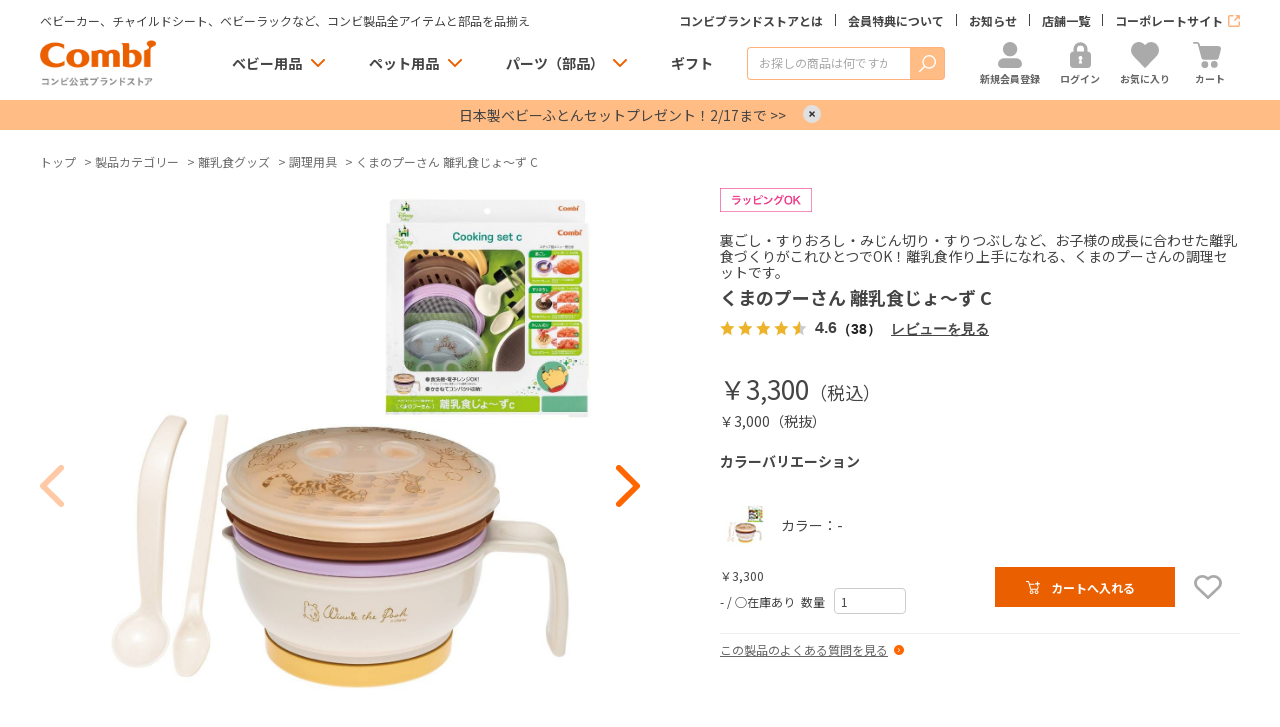

--- FILE ---
content_type: text/html; charset=utf-8
request_url: https://www.combi.co.jp/store/bfgoods/cook/g/g114955/
body_size: 23022
content:
<!DOCTYPE html>
<html data-browse-mode="P" lang="ja" >
<head>
<meta charset="UTF-8">
<title>くまのプーさん 離乳食じょ～ず C｜コンビ公式ブランドストア</title>
<link rel="canonical" href="https://www.combi.co.jp/store/bfgoods/cook/g/g114955/">


<meta name="description" content="【コンビ】離乳食グッズ/ホワイト/5カ月頃～。裏ごし・すりおろし・みじん切り・すりつぶしなど、お子様の成長に合わせた離乳食づくりがこれひとつでOK！離乳食作り上手になれる、くまのプーさんの調理セットです。">
<meta name="keywords" content="combi,コンビ,くまのプーさん 離乳食じょ～ず C">








<meta name="wwwroot" content="" />
<meta name="rooturl" content="https://www.combi.co.jp" />
<meta name="viewport" content="width=1200">
<link rel="stylesheet" type="text/css" href="https://ajax.googleapis.com/ajax/libs/jqueryui/1.12.1/themes/ui-lightness/jquery-ui.min.css">
<link rel="stylesheet" type="text/css" href="https://maxcdn.bootstrapcdn.com/font-awesome/4.7.0/css/font-awesome.min.css">
<link rel="stylesheet" type="text/css" href="/css/sys/reset.css">
<link rel="stylesheet" type="text/css" href="/css/sys/base.css">
<link rel="stylesheet" type="text/css" href="/css/sys/base_form.css">
<link rel="stylesheet" type="text/css" href="/css/sys/base_misc.css">
<link rel="stylesheet" type="text/css" href="/css/sys/layout.css">
<link rel="stylesheet" type="text/css" href="/css/sys/block_common.css">
<link rel="stylesheet" type="text/css" href="/css/sys/block_customer.css">
<link rel="stylesheet" type="text/css" href="/css/sys/block_goods.css">
<link rel="stylesheet" type="text/css" href="/css/sys/block_order.css">
<link rel="stylesheet" type="text/css" href="/css/sys/block_misc.css">
<link rel="stylesheet" type="text/css" href="/css/sys/block_store.css">
<link rel="stylesheet" type="text/css" href="/css/sys/customer_entry.css">
<script src="https://ajax.googleapis.com/ajax/libs/jquery/3.5.1/jquery.min.js"></script>
<script src="https://ajax.googleapis.com/ajax/libs/jqueryui/1.12.1/jquery-ui.min.js"></script>
<script src="/lib/jquery.cookie.js"></script>
<script src="/lib/jquery.balloon.js"></script>
<script src="/lib/goods/jquery.tile.min.js"></script>
<script src="/lib/modernizr-custom.js"></script>
<script src="/js/sys/tmpl.js"></script>
<script src="/js/sys/msg.js"></script>
<script src="/js/sys/sys.js"></script>
<script src="/js/sys/common.js"></script>
<script src="/js/sys/search_suggest.js"></script>
<script src="/js/sys/ui.js"></script>
<script src="/js/sys/display_pwd.js"></script>

<!-- Google Tag Manager -->
<script>(function(w,d,s,l,i){w[l]=w[l]||[];w[l].push({'gtm.start':
new Date().getTime(),event:'gtm.js'});var f=d.getElementsByTagName(s)[0],
j=d.createElement(s),dl=l!='dataLayer'?'&l='+l:'';j.async=true;j.src=
'https://www.googletagmanager.com/gtm.js?id='+i+dl;f.parentNode.insertBefore(j,f);
})(window,document,'script','dataLayer','GTM-TW3FXZ');</script>
<!-- End Google Tag Manager -->


	
		<!-- 共通ヘッドテンプレート 始まり -->
<link rel="preconnect" href="https://fonts.googleapis.com">
<link rel="preconnect" href="https://fonts.gstatic.com" crossorigin>
<link href="https://fonts.googleapis.com/css2?family=Noto+Sans+JP:wght@400;500;600;700&display=swap" rel="stylesheet">
<link rel="stylesheet" type="text/css" href="/css/usr/base.css">
<link rel="stylesheet" type="text/css" href="/css/usr/layout.css">
<link rel="stylesheet" type="text/css" href="/css/usr/block.css">
<link rel="stylesheet" type="text/css" href="/css/usr/user.css">
<link rel="stylesheet" type="text/css" href="/css/usr/combi_common.css">
<link rel="stylesheet" type="text/css" href="/css/usr/combi_adjustcss.css">
<link rel="stylesheet" type="text/css" href="/css/usr/combi_atj.css">
<link rel="stylesheet" type="text/css" href="/css/usr/combi_renew_pc.css">
<link rel="stylesheet" type="text/css" href="/css/usr/combi_visumo.css">
<link rel="stylesheet" type="text/css" href="/css/usr/revico_pc.css">
<link rel="stylesheet" type="text/css" href="/css/usr/combi_review_fixed.css">
<script src="/js/usr/tmpl.js"></script>
<script src="/js/usr/msg.js"></script>
<script src="/js/usr/user.js"></script>
<script src="/lib/lazysizes.min.js"></script>
<script src="/js/usr/combi_common.js"></script>
<script src="/js/usr/combi_detail_slider_thumb_pc.js"></script>
<script src="/js/usr/combi_reco_rnk_slider.js"></script>
<script src="/js/usr/combi_customer_family_pc.js"></script>
<script src="/js/usr/combi_menu_pc.js"></script>
<script src="/js/usr/combi_renew_pc.js"></script>
<script src="/js/usr/revico_pc.js"></script>
<link rel="shortcut icon" href="/favicon.ico">
<link rel="apple-touch-icon" href="/apple-touch-icon.png">
<link rel="icon" type="image/png" href="/android-chrome-192x192.png">
<link rel="SHORTCUT ICON" href="/favicon.ico">
<!-- 共通ヘッドテンプレート 終わり -->
	


	<script src="/js/usr/goods.js"></script>
<link rel="stylesheet" type="text/css" href="/css/usr/combi_detail_fixed.css">

<!-- etm meta -->
<meta property="etm:device" content="desktop" />
<meta property="etm:page_type" content="goods" />
<meta property="etm:cart_item" content="[]" />
<meta property="etm:attr" content="" />
<meta property="etm:goods_detail" content="{&quot;goods&quot;:&quot;114955&quot;,&quot;category&quot;:&quot;103210&quot;,&quot;name&quot;:&quot;くまのプーさん 離乳食じょ～ず C&quot;,&quot;variation_name1&quot;:&quot;-&quot;,&quot;variation_name2&quot;:&quot;-&quot;,&quot;item_code&quot;:&quot;114955Z&quot;,&quot;backorder_fg&quot;:&quot;1&quot;,&quot;s_dt&quot;:&quot;2013/08/01 0:00:00&quot;,&quot;f_dt&quot;:&quot;2050/12/31 23:59:00&quot;,&quot;release_dt&quot;:&quot;2013/08/01 0:00:00&quot;,&quot;regular&quot;:&quot;0&quot;,&quot;set_fg&quot;:&quot;0&quot;,&quot;stock_status&quot;:&quot;1&quot;,&quot;price&quot;:&quot;3300&quot;,&quot;sale_fg&quot;:&quot;false&quot;,&quot;brand&quot;:&quot;combi&quot;,&quot;brand_name&quot;:&quot;Combi&quot;,&quot;category_name&quot;:&quot;調理用具&quot;}" />
<meta property="etm:goods_keyword" content="[{&quot;goods&quot;:&quot;114955&quot;,&quot;stock&quot;:&quot;-&quot;},{&quot;goods&quot;:&quot;114955&quot;,&quot;stock&quot;:&quot;114955&quot;},{&quot;goods&quot;:&quot;114955&quot;,&quot;stock&quot;:&quot;114955Z&quot;},{&quot;goods&quot;:&quot;114955&quot;,&quot;stock&quot;:&quot;15&quot;},{&quot;goods&quot;:&quot;114955&quot;,&quot;stock&quot;:&quot;2013pooh食器シリーズ&quot;},{&quot;goods&quot;:&quot;114955&quot;,&quot;stock&quot;:&quot;4972990149556&quot;},{&quot;goods&quot;:&quot;114955&quot;,&quot;stock&quot;:&quot;C&quot;},{&quot;goods&quot;:&quot;114955&quot;,&quot;stock&quot;:&quot;combi&quot;},{&quot;goods&quot;:&quot;114955&quot;,&quot;stock&quot;:&quot;Disney&quot;},{&quot;goods&quot;:&quot;114955&quot;,&quot;stock&quot;:&quot;Pooh&quot;},{&quot;goods&quot;:&quot;114955&quot;,&quot;stock&quot;:&quot;the&quot;},{&quot;goods&quot;:&quot;114955&quot;,&quot;stock&quot;:&quot;Winnie&quot;},{&quot;goods&quot;:&quot;114955&quot;,&quot;stock&quot;:&quot;お買い得&quot;},{&quot;goods&quot;:&quot;114955&quot;,&quot;stock&quot;:&quot;かさねてOK&quot;},{&quot;goods&quot;:&quot;114955&quot;,&quot;stock&quot;:&quot;ギフトラッピング&quot;},{&quot;goods&quot;:&quot;114955&quot;,&quot;stock&quot;:&quot;くまのプーさん&quot;},{&quot;goods&quot;:&quot;114955&quot;,&quot;stock&quot;:&quot;くまのプーさん離乳食じょ～ずC&quot;},{&quot;goods&quot;:&quot;114955&quot;,&quot;stock&quot;:&quot;コンビ&quot;},{&quot;goods&quot;:&quot;114955&quot;,&quot;stock&quot;:&quot;セール&quot;},{&quot;goods&quot;:&quot;114955&quot;,&quot;stock&quot;:&quot;ディズニーくまのプーさん&quot;},{&quot;goods&quot;:&quot;114955&quot;,&quot;stock&quot;:&quot;子育て応援価格&quot;},{&quot;goods&quot;:&quot;114955&quot;,&quot;stock&quot;:&quot;出産祝い&quot;},{&quot;goods&quot;:&quot;114955&quot;,&quot;stock&quot;:&quot;食洗機OK&quot;},{&quot;goods&quot;:&quot;114955&quot;,&quot;stock&quot;:&quot;調理用具&quot;},{&quot;goods&quot;:&quot;114955&quot;,&quot;stock&quot;:&quot;電子レンジOK&quot;},{&quot;goods&quot;:&quot;114955&quot;,&quot;stock&quot;:&quot;特別価格&quot;},{&quot;goods&quot;:&quot;114955&quot;,&quot;stock&quot;:&quot;裏ごし・すりおろし・みじん切り・すりつぶしなど、お子様の成長に合わせた離乳食づくりがこれひとつでOK！離乳食作り上手になれる、くまのプーさんの調理セットです。&quot;},{&quot;goods&quot;:&quot;114955&quot;,&quot;stock&quot;:&quot;離乳食グッズ&quot;},{&quot;goods&quot;:&quot;114955&quot;,&quot;stock&quot;:&quot;離乳食じょ～ず&quot;},{&quot;goods&quot;:&quot;114955&quot;,&quot;stock&quot;:&quot;離乳食じょ～ずCプーさん&quot;},{&quot;goods&quot;:&quot;114955&quot;,&quot;stock&quot;:&quot;離乳食じょーず&quot;},{&quot;goods&quot;:&quot;114955&quot;,&quot;stock&quot;:&quot;離乳食上手&quot;}]" />
<meta property="etm:goods_event" content="[{&quot;event&quot;:&quot;coupon01&quot;,&quot;name&quot;:&quot;クーポン使用商品&quot;,&quot;goods&quot;:&quot;114955&quot;},{&quot;event&quot;:&quot;furacp02&quot;,&quot;name&quot;:&quot;ふらここ以外商品&quot;,&quot;goods&quot;:&quot;114955&quot;}]" />
<meta property="etm:goods_genre" content="[]" />

<script src="/js/sys/goods_ajax_cart.js"></script>
<script src="/js/sys/goods_ajax_bookmark.js"></script>
<script src="/js/sys/goods_ajax_quickview.js"></script>




<script type="text/javascript" src="https://yappli.io/v1/sdk.js"></script>
</head>
<body class="page-goods" 

		

>

<!-- Google Tag Manager (noscript) -->
<noscript><iframe src="https://www.googletagmanager.com/ns.html?id=GTM-TW3FXZ"
height="0" width="0" style="display:none;visibility:hidden"></iframe></noscript>
<!-- End Google Tag Manager (noscript) -->




<div class="wrapper">
	
		
		
			
					<!-- 共通ヘッダー 始まり -->
<header id="header" class="header">
  <div class="header-set">
    <div class="header-sticky js-header-sticky">
      <div class="container">
        <div class="header-top">
          <div class="header-tagline">
            <p>ベビーカー、チャイルドシート、ベビーラックなど、コンビ製品全アイテムと部品を品揃え</p>
          </div>
          <div class="hnav">
            <ul class="hnav__items">
              <li class="hnav__item hnav__item--about"><a href="/store/pages/about.aspx" class="hnav__link">コンビブランドストアとは</a></li>
              <li class="hnav__item hnav__item--benefits"><a href="/store/pages/member.aspx" class="hnav__link">会員特典について</a></li>
              <li class="hnav__item hnav__item--news"><a href="/store/topic/topicdetaillist.aspx?category=0" class="hnav__link">お知らせ</a></li>
              <li class="hnav__item hnav__item--store_list"><a href="/store/pages/shoplist.aspx" class="hnav__link">店舗一覧</a></li>
              <li class="hnav__item hnav__item--group_site"><a href="https://www.combi.co.jp/" target="_blank" class="hnav__link">コーポレートサイト</a></li>
            </ul>
          </div>
        </div>
        <div class="header-group">
          <div class="header-logo"><a class="header-logo__link" href="/store/"><img src="/img/usr/lazyloading.png" data-src="/img/usr/parts/sitelogo.png" alt="Combi - コンビ公式ブランドストア" class="lazyload" loading="lazy"></a></div>
          <div class="hgnavi">
            <ul class="hgnavi__items">
              <li class="hgnavi__item hgnavi__item--baby_items is-megamenu"><a href="#" class="hgnavi__link" data-megamenu="baby_items">ベビー用品</a>
                <div class="hgnavi-megamenu hgnavi-megamenu--baby_items">
                  <div class="hgnavi-megamenu__inner">
                    <div class="hgnavi-megamenu__container">
                      <div class="hgnavi-megamenu__row">
                        <div class="hgnavi-megamenu__col hgnavi-megamenu__col--half">
                          <div class="hgnavi-megamenu-cnav">
                            <ul class="hgnavi-megamenu-cnav__items">
                              <li class="hgnavi-megamenu-cnav__item"><a href="/store/pages/stroller.aspx" class="hgnavi-megamenu-cnav__link">ベビーカー</a></li>
                              <li class="hgnavi-megamenu-cnav__item"><a href="/store/stroller/c/c101030/" class="hgnavi-megamenu-cnav__link">セカンドベビーカー（B型）</a></li>
                              <li class="hgnavi-megamenu-cnav__item"><a href="/store/pages/carseat.aspx" class="hgnavi-megamenu-cnav__link">チャイルドシート</a></li>
                              <li class="hgnavi-megamenu-cnav__item"><a href="/store/pages/chair.aspx" class="hgnavi-megamenu-cnav__link">ベビーラック＆ベビーチェア</a></li>
                              <li class="hgnavi-megamenu-cnav__item"><a href="/store/carrier/c/c1016/" class="hgnavi-megamenu-cnav__link">抱っこひも（子守帯）</a></li>
                              <li class="hgnavi-megamenu-cnav__item"><a href="/store/nursing/c/c1018/" class="hgnavi-megamenu-cnav__link">哺乳びん関連グッズ</a></li>
                              <li class="hgnavi-megamenu-cnav__item"><a href="/store/pacifier/c/c1020/" class="hgnavi-megamenu-cnav__link">おしゃぶり</a></li>
                              <li class="hgnavi-megamenu-cnav__item"><a href="/store/teether/c/c1022/" class="hgnavi-megamenu-cnav__link">歯がため</a></li><!--
                              <li class="hgnavi-megamenu-cnav__item"><a href="/store/bath/c/c1024/" class="hgnavi-megamenu-cnav__link">おふろグッズ（湯温計）</a></li>-->
                              <li class="hgnavi-megamenu-cnav__item"><a href="/store/diaper/c/c1026/" class="hgnavi-megamenu-cnav__link">おむつ・トイレグッズ</a></li>
                              <li class="hgnavi-megamenu-cnav__item"><a href="/store/indoor/c/c1028/" class="hgnavi-megamenu-cnav__link">室内グッズ</a></li>
                              <li class="hgnavi-megamenu-cnav__item"><a href="/store/bedding/c/c1029/" class="hgnavi-megamenu-cnav__link">ベビーふとん・ベビーベッド</a></li>
                              <li class="hgnavi-megamenu-cnav__item"><a href="/store/care/c/c1030/" class="hgnavi-megamenu-cnav__link">デイリーケアグッズ</a></li>
                              <li class="hgnavi-megamenu-cnav__item"><a href="/store/bfgoods/c/c1032/" class="hgnavi-megamenu-cnav__link">離乳食グッズ</a></li>
                              <li class="hgnavi-megamenu-cnav__item"><a href="/store/tableware/c/c1034/" class="hgnavi-megamenu-cnav__link">ベビー食器</a></li>
                              <li class="hgnavi-megamenu-cnav__item"><a href="/store/mug/c/c1036/" class="hgnavi-megamenu-cnav__link">マグ</a></li>
                              <li class="hgnavi-megamenu-cnav__item"><a href="/store/cutlery/c/c1038/" class="hgnavi-megamenu-cnav__link">おはし・スプーン・フォーク</a></li>
                              <li class="hgnavi-megamenu-cnav__item"><a href="/store/apron/c/c1040/" class="hgnavi-megamenu-cnav__link">お食事エプロン</a></li>
                              <li class="hgnavi-megamenu-cnav__item"><a href="/store/mealgoods/c/c1042/" class="hgnavi-megamenu-cnav__link">お食事関連グッズ</a></li>
                              <li class="hgnavi-megamenu-cnav__item"><a href="/store/oral/c/c1044/" class="hgnavi-megamenu-cnav__link">オーラルケア（お口のケア）</a></li>
                              <li class="hgnavi-megamenu-cnav__item"><a href="/store/toy/c/c1046/" class="hgnavi-megamenu-cnav__link">ベビートイ</a></li>
                              <li class="hgnavi-megamenu-cnav__item"><a href="/store/outdoor/c/c1048/" class="hgnavi-megamenu-cnav__link">アウトドアグッズ（ヘルメット）</a></li>
                            </ul>
                          </div>
                        </div>
                        <div class="hgnavi-megamenu__col hgnavi-megamenu__col--half">
                          <div class="hgnavi-megamenu-articles">
                            <ul class="hgnavi-megamenu-articles__items">
                              <li class="hgnavi-megamenu-articles__item hgnavi-megamenu-articles__item--feature">
                                <span class="hgnavi-megamenu-articles__title"><a href="/store/feature/pc/02a/" class="hgnavi-megamenu-articles__title-link">特集</a></span>
                                <dl class="hgnavi-megamenu-articles__set">
                                  <dt class="hgnavi-megamenu-articles__set-title">シリーズブランド</dt>
                                  <dd class="hgnavi-megamenu-articles__set-body hgnavi-megamenu-anav">
                                    <ul class="hgnavi-megamenu-anav__items">
                                      <li class="hgnavi-megamenu-anav__item"><a href="/store/baby/stroller/sugocal_s_sp/" class="hgnavi-megamenu-anav__link">スゴカルS</a></li>
                                      <li class="hgnavi-megamenu-anav__item"><a href="/store/baby/carseat/thes_sp/" class="hgnavi-megamenu-anav__link">THE S（ザ・エス）</a></li>
                                      <li class="hgnavi-megamenu-anav__item"><a href="/store/baby/chair/nemulila_bedi_sp/" class="hgnavi-megamenu-anav__link">ネムリラ</a></li>
                                    </ul>
                                  </dd>
                                </dl>
                                <dl class="hgnavi-megamenu-articles__set">
                                  <dt class="hgnavi-megamenu-articles__set-title">おすすめアイテム</dt>
                                  <dd class="hgnavi-megamenu-articles__set-body hgnavi-megamenu-anav">
                                    <ul class="hgnavi-megamenu-anav__items">
                                        <li class="hgnavi-megamenu-anav__item"><a href="/store/e/enew/" class="hgnavi-megamenu-anav__link">新着アイテム</a></li>
                                        <li class="hgnavi-megamenu-anav__item"><a href="/store/pages/review.aspx" class="hgnavi-megamenu-anav__link">新着レビュー</a></li>
                                        <li class="hgnavi-megamenu-anav__item"><a href="/store/pages/ranking.aspx" class="hgnavi-megamenu-anav__link">人気ランキング</a></li>
                                        <li class="hgnavi-megamenu-anav__item"><a href="/store/r/r30/" class="hgnavi-megamenu-anav__link">限定アイテム</a></li>
                                        <li class="hgnavi-megamenu-anav__item"><a href="/store/e/esaleitem/" class="hgnavi-megamenu-anav__link">子育て応援アイテム</a></li>
                                    </ul>
                                  </dd>
                                </dl>
                              </li>
                              <li class="hgnavi-megamenu-articles__item hgnavi-megamenu-articles__item--campaign">
                                <span class="hgnavi-megamenu-articles__title"><a href="/store/campaign/pc/01a/" class="hgnavi-megamenu-articles__title-link">キャンペーン</a></span>
                                <dl class="hgnavi-megamenu-articles__set">
                                  <dt class="hgnavi-megamenu-articles__set-title">お役立ち情報</dt>
                                  <dd class="hgnavi-megamenu-articles__set-body hgnavi-megamenu-anav">
                                    <ul class="hgnavi-megamenu-anav__items">
                                      <li class="hgnavi-megamenu-anav__item"><a href="https://www.combi.co.jp/campaign/premamalesson/" class="hgnavi-megamenu-anav__link">コンビ プレママ・プレパパレッスン</a></li>
                                      <li class="hgnavi-megamenu-anav__item"><a href="/store/article/pc/04a/" class="hgnavi-megamenu-anav__link">読み物（ベビー用品の選び方）</a></li>
                                      <li class="hgnavi-megamenu-anav__item"><a href="/store/pages/childseat_search.aspx" class="hgnavi-megamenu-anav__link">チャイルドシート取付車種確認</a></li>
                                      <li class="hgnavi-megamenu-anav__item"><a href="/store/pages/premium_service.aspx" class="hgnavi-megamenu-anav__link">コンビあんしん延長保証</a></li>
                                    </ul>
                                  </dd>
                                </dl>
                              </li>
                            </ul>
                          </div>
                        </div>
                      </div>
                    </div>
                  </div>
                </div>
              </li>
              <li class="hgnavi__item hgnavi__item--pet is-megamenu"><a href="#" class="hgnavi__link" data-megamenu="pet">ペット用品</a>
                <div class="hgnavi-megamenu hgnavi-megamenu--baby_items">
                  <div class="hgnavi-megamenu__inner">
                    <div class="hgnavi-megamenu__container">
                      <div class="hgnavi-megamenu__row">
                        <div class="hgnavi-megamenu__col hgnavi-megamenu__col--half">
                          <div class="hgnavi-megamenu-cnav">
                            <ul class="hgnavi-megamenu-cnav__items">
                              <li class="hgnavi-megamenu-cnav__item"><a href="/store/compet/c/c106010/" class="hgnavi-megamenu-cnav__link">ペットカート</a></li>
                              <li class="hgnavi-megamenu-cnav__item"><a href="/store/compet/c/c106020/" class="hgnavi-megamenu-cnav__link">ペット乗り物用グッズ</a></li>
                              <li class="hgnavi-megamenu-cnav__item"><a href="/store/compet/c/c106030/" class="hgnavi-megamenu-cnav__link">ペットケアグッズ</a></li>
                              <li class="hgnavi-megamenu-cnav__item"><a href="/store/compet/c/c106040/" class="hgnavi-megamenu-cnav__link">ペット関連グッズ</a></li>
                              <li class="hgnavi-megamenu-cnav__item"><a href="/store/compet/c/c106050/" class="hgnavi-megamenu-cnav__link">ペットトイ</a></li>
                              <li class="hgnavi-megamenu-cnav__item"><a href="/store/compet/c/c1060/" class="hgnavi-megamenu-cnav__link">コムペットについて</a></li>
                            </ul>
                          </div>
                        </div>
                        <div class="hgnavi-megamenu__col hgnavi-megamenu__col--half">
                          <div class="hgnavi-megamenu-articles">
                            <ul class="hgnavi-megamenu-articles__items">
                              <li class="hgnavi-megamenu-articles__item hgnavi-megamenu-articles__item--feature">
                                <span class="hgnavi-megamenu-articles__title"><a href="/store/feature/pc/02a/" class="hgnavi-megamenu-articles__title-link">特集</a></span>
                                <dl class="hgnavi-megamenu-articles__set">
                                  <dt class="hgnavi-megamenu-articles__set-title">シリーズブランド</dt>
                                  <dd class="hgnavi-megamenu-articles__set-body hgnavi-megamenu-anav">
                                    <ul class="hgnavi-megamenu-anav__items">
                                      <li class="hgnavi-megamenu-anav__item"><a href="/store/baby/stroller/sugocal_s_sp/" class="hgnavi-megamenu-anav__link">スゴカルS</a></li>
                                      <li class="hgnavi-megamenu-anav__item"><a href="/store/baby/carseat/thes_sp/" class="hgnavi-megamenu-anav__link">THE S（ザ・エス）</a></li>
                                      <li class="hgnavi-megamenu-anav__item"><a href="/store/baby/chair/nemulila_bedi_sp/" class="hgnavi-megamenu-anav__link">ネムリラ</a></li>
                                    </ul>
                                  </dd>
                                </dl>
                                <dl class="hgnavi-megamenu-articles__set">
                                  <dt class="hgnavi-megamenu-articles__set-title">おすすめアイテム</dt>
                                  <dd class="hgnavi-megamenu-articles__set-body hgnavi-megamenu-anav">
                                    <ul class="hgnavi-megamenu-anav__items">
                                      <li class="hgnavi-megamenu-anav__item"><a href="/store/e/enewp/" class="hgnavi-megamenu-anav__link">新着アイテム</a></li>
                                      <li class="hgnavi-megamenu-anav__item"><a href="/store/pages/reviewpet.aspx" class="hgnavi-megamenu-anav__link">新着レビュー</a></li>
                                      <li class="hgnavi-megamenu-anav__item"><a href="/store/pages/ranking.aspx" class="hgnavi-megamenu-anav__link">人気ランキング</a></li>
                                      <li class="hgnavi-megamenu-anav__item"><a href="/store/r/r30/" class="hgnavi-megamenu-anav__link">限定アイテム</a></li>
                                      <li class="hgnavi-megamenu-anav__item"><a href="/store/e/esaleitem/?filtercode10=1060#list" class="hgnavi-megamenu-anav__link">特別価格</a></li>
                                    </ul>
                                  </dd>
                                </dl>
                              </li>
                              <li class="hgnavi-megamenu-articles__item hgnavi-megamenu-articles__item--campaign">
                                <span class="hgnavi-megamenu-articles__title"><a href="/store/campaign/pc/01a/" class="hgnavi-megamenu-articles__title-link">キャンペーン</a></span>
                                <dl class="hgnavi-megamenu-articles__set">
                                  <dt class="hgnavi-megamenu-articles__set-title">お役立ち情報</dt>
                                  <dd class="hgnavi-megamenu-articles__set-body hgnavi-megamenu-anav">
                                    <ul class="hgnavi-megamenu-anav__items">
                                      <li class="hgnavi-megamenu-anav__item"><a href="https://www.combi.co.jp/campaign/premamalesson/" class="hgnavi-megamenu-anav__link">コンビ プレママ・プレパパレッスン</a></li>
                                      <li class="hgnavi-megamenu-anav__item"><a href="/store/article/pc/04a/" class="hgnavi-megamenu-anav__link">読み物（ベビー用品の選び方）</a></li>
                                      <li class="hgnavi-megamenu-anav__item"><a href="/store/pages/childseat_search.aspx" class="hgnavi-megamenu-anav__link">チャイルドシート取付車種確認</a></li>
                                      <li class="hgnavi-megamenu-anav__item"><a href="/store/pages/premium_service.aspx" class="hgnavi-megamenu-anav__link">コンビあんしん延長保証</a></li>
                                    </ul>
                                  </dd>
                                </dl>
                              </li>
                            </ul>
                          </div>
                        </div>
                      </div>
                    </div>
                  </div>
                </div>
              </li>
              <li class="hgnavi__item hgnavi__item--parts is-megamenu"><a href="#" class="hgnavi__link" data-megamenu="parts">パーツ（部品）</a>
                <div class="hgnavi-megamenu hgnavi-megamenu--baby_items">
                  <div class="hgnavi-megamenu__inner">
                    <div class="hgnavi-megamenu__container">
                      <div class="hgnavi-megamenu__row">
                        <div class="hgnavi-megamenu__col hgnavi-megamenu__col--half">
                          <div class="hgnavi-megamenu-cnav">
                            <ul class="hgnavi-megamenu-cnav__items">
                              <li class="hgnavi-megamenu-cnav__item"><a href="/store/parts/c/c1070/" class="hgnavi-megamenu-cnav__link">ベビーカー（部品）</a></li>
                              <li class="hgnavi-megamenu-cnav__item"><a href="/store/parts/c/c1072/" class="hgnavi-megamenu-cnav__link">チャイルドシート（部品）</a></li>
                              <li class="hgnavi-megamenu-cnav__item"><a href="/store/parts/c/c1074/" class="hgnavi-megamenu-cnav__link">ベビーラック＆チェア（部品）</a></li><!--
                              <li class="hgnavi-megamenu-cnav__item"><a href="/store/parts/c/c1076/" class="hgnavi-megamenu-cnav__link">抱っこひも（部品）</a></li>-->
                              <li class="hgnavi-megamenu-cnav__item"><a href="/store/parts/c/c1078/" class="hgnavi-megamenu-cnav__link">室内グッズ（部品）</a></li>
                              <li class="hgnavi-megamenu-cnav__item"><a href="/store/parts/c/c1080/" class="hgnavi-megamenu-cnav__link">バス・トイレグッズ（部品）</a></li>
                              <li class="hgnavi-megamenu-cnav__item"><a href="/store/parts/c/c1090/" class="hgnavi-megamenu-cnav__link">ベビーふとん（部品）</a></li>
                              <li class="hgnavi-megamenu-cnav__item"><a href="/store/parts/c/c1082/" class="hgnavi-megamenu-cnav__link">哺乳びん・マグ関連（部品）</a></li>
                              <li class="hgnavi-megamenu-cnav__item"><a href="/store/parts/c/c1084/" class="hgnavi-megamenu-cnav__link">ベビー食器（部品）</a></li>
                              <li class="hgnavi-megamenu-cnav__item"><a href="/store/parts/c/c1086/" class="hgnavi-megamenu-cnav__link">ベビートイ（部品）</a></li>
                              <li class="hgnavi-megamenu-cnav__item"><a href="/store/parts/c/c1088/" class="hgnavi-megamenu-cnav__link">ペット用品（部品）</a></li>
                            </ul>
                          </div>
                        </div>
                        <div class="hgnavi-megamenu__col hgnavi-megamenu__col--half">
                          <div class="hgnavi-megamenu-articles">
                            <ul class="hgnavi-megamenu-articles__items">
                              <li class="hgnavi-megamenu-articles__item hgnavi-megamenu-articles__item--feature">
                                <span class="hgnavi-megamenu-articles__title"><a href="/store/feature/pc/02a/" class="hgnavi-megamenu-articles__title-link">特集</a></span>
                                <dl class="hgnavi-megamenu-articles__set">
                                  <dt class="hgnavi-megamenu-articles__set-title">シリーズブランド</dt>
                                  <dd class="hgnavi-megamenu-articles__set-body hgnavi-megamenu-anav">
                                    <ul class="hgnavi-megamenu-anav__items">
                                      <li class="hgnavi-megamenu-anav__item"><a href="/store/baby/stroller/sugocal_s_sp/" class="hgnavi-megamenu-anav__link">スゴカルS</a></li>
                                      <li class="hgnavi-megamenu-anav__item"><a href="/store/baby/carseat/thes_sp/" class="hgnavi-megamenu-anav__link">THE S（ザ・エス）</a></li>
                                      <li class="hgnavi-megamenu-anav__item"><a href="/store/baby/chair/nemulila_bedi_sp/" class="hgnavi-megamenu-anav__link">ネムリラ</a></li>
                                    </ul>
                                  </dd>
                                </dl>
                                <dl class="hgnavi-megamenu-articles__set">
                                  <dt class="hgnavi-megamenu-articles__set-title">おすすめアイテム</dt>
                                  <dd class="hgnavi-megamenu-articles__set-body hgnavi-megamenu-anav">
                                    <ul class="hgnavi-megamenu-anav__items">
                                        <li class="hgnavi-megamenu-anav__item"><a href="/store/e/enew/" class="hgnavi-megamenu-anav__link">新着アイテム</a></li>
                                        <li class="hgnavi-megamenu-anav__item"><a href="/store/pages/review.aspx" class="hgnavi-megamenu-anav__link">新着レビュー</a></li>
                                        <li class="hgnavi-megamenu-anav__item"><a href="/store/pages/ranking.aspx" class="hgnavi-megamenu-anav__link">人気ランキング</a></li>
                                        <li class="hgnavi-megamenu-anav__item"><a href="/store/r/r30/" class="hgnavi-megamenu-anav__link">限定アイテム</a></li>
                                        <li class="hgnavi-megamenu-anav__item"><a href="/store/e/esaleitem/" class="hgnavi-megamenu-anav__link">子育て応援アイテム</a></li>
                                    </ul>
                                  </dd>
                                </dl>
                              </li>
                              <li class="hgnavi-megamenu-articles__item hgnavi-megamenu-articles__item--campaign">
                                <span class="hgnavi-megamenu-articles__title"><a href="/store/campaign/pc/01a/" class="hgnavi-megamenu-articles__title-link">キャンペーン</a></span>
                                <dl class="hgnavi-megamenu-articles__set">
                                  <dt class="hgnavi-megamenu-articles__set-title">お役立ち情報</dt>
                                  <dd class="hgnavi-megamenu-articles__set-body hgnavi-megamenu-anav">
                                    <ul class="hgnavi-megamenu-anav__items">
                                      <li class="hgnavi-megamenu-anav__item"><a href="https://www.combi.co.jp/campaign/premamalesson/" class="hgnavi-megamenu-anav__link">コンビ プレママ・プレパパレッスン</a></li>
                                      <li class="hgnavi-megamenu-anav__item"><a href="/store/article/pc/04a/" class="hgnavi-megamenu-anav__link">読み物（ベビー用品の選び方）</a></li>
                                      <li class="hgnavi-megamenu-anav__item"><a href="/store/pages/childseat_search.aspx" class="hgnavi-megamenu-anav__link">チャイルドシート取付車種確認</a></li>
                                      <li class="hgnavi-megamenu-anav__item"><a href="/store/pages/premium_service.aspx" class="hgnavi-megamenu-anav__link">コンビあんしん延長保証</a></li>
                                    </ul>
                                  </dd>
                                </dl>
                              </li>
                            </ul>
                          </div>
                        </div>
                      </div>
                    </div>
                  </div>
                </div>
              </li>
              <li class="hgnavi__item hgnavi__item--gift"><a href="/store/pages/gift_list.aspx" class="hgnavi__link">ギフト</a></li>
            </ul>
          </div>
          <div class="header-search">
            <form name="frmSearch" method="get" id="search" action="/store/goods/search.aspx">
              <div class="header-search__box"><input type="hidden" name="search" value="x"> <input class="header-search__keyword js-suggest-search" type="search" tabindex="1" id="keyword" placeholder="お探しの商品は何ですか？" name="keyword" data-suggest-submit="on" autocomplete="off" aria-label="商品を検索する"> <button class="header-search__submit" type="submit" id="submit" tabindex="1"><span class="header-search__ico">検索</span></button></div>
            </form>
          </div>
          <div class="header-action">
            <div class="header-action__items">
              <div class="header-action__item"><a href="/store/customer/entry.aspx" class="header-action__link"><span class="header-action__ico header-action__ico--entry"></span> <span class="header-action__lbl">新規会員登録</span></a></div>
              <div class="header-action__item"><a href="/store/customer/menu.aspx" class="header-action__link"><span class="header-action__ico header-action__ico--login"></span> <span class="header-action__lbl">ログイン</span></a></div>
              <div class="header-action__item header-action__item--favorite"><a href="/store/customer/bookmark.aspx" class="header-action__link"><span class="header-action__ico header-action__ico--favorite"></span> <span class="header-action__lbl">お気に入り</span></a></div>
              <div class="header-action__item"><a href="/store/cart/cart.aspx" class="header-action__link"><span class="header-action__ico header-action__ico--cart"><span class="header-action__badge"><span class="cart-count js-cart-count"></span></span> </span><span class="header-action__lbl">カート</span></a></div>
            </div>
          </div>
        </div>
      </div>
    </div>
  </div>
</header>

<!-- info --
<div class="top-notice" style="background-color: #ffbc84;" data-top-notice>
  <div class="container">
    <div class="top-notice__item"><a class="top-notice__text" href="/store/customer/entry.aspx" style="color: #444444;">新規会員登録で500ポイントをプレゼント！&nbsp;&gt;&gt;</a> <button class="top-notice__close" aria-label="Close" data-top-notice-close>×</button></div>
  </div>
</div>
<!-- //info -->

<!-- MCP -->
<div class="top-notice" style="background-color: #ffbc84;" data-top-notice>
  <div class="container">
    <div class="top-notice__item"><a class="top-notice__text" href="/store/pages/enjoy_info39.aspx?mcp39h" style="color: #444444;">日本製ベビーふとんセットプレゼント！2/17まで&nbsp;&gt;&gt;</a> <button class="top-notice__close" aria-label="Close" data-top-notice-close>×</button></div>
  </div>
</div>
<!-- //MCP -->

<!-- 共通ヘッダー 終わり -->

					
						<!-- グローバルナビゲーション 始まり -->
<!-- グローバルナビゲーション 終わり -->
					
			
		
	
	
<div class="pane-topic-path">
	<div class="container">
	<div class="block-topic-path">
	<ul class="block-topic-path--list" id="bread-crumb-list" itemscope itemtype="https://schema.org/BreadcrumbList">
		<li class="block-topic-path--category-item block-topic-path--item__home" itemscope itemtype="https://schema.org/ListItem" itemprop="itemListElement">
	<a href="https://www.combi.co.jp/store/" itemprop="item">
		<span itemprop="name">トップ</span>
	</a>
	<meta itemprop="position" content="1" />
</li>


<li class="block-topic-path--category-item" itemscope itemtype="https://schema.org/ListItem" itemprop="itemListElement">
	&gt;
	<a href="https://www.combi.co.jp/store/combi/c/c10/" itemprop="item">
		<span itemprop="name">製品カテゴリー</span>
	</a>
	<meta itemprop="position" content="2" />
</li>




<li class="block-topic-path--category-item" itemscope itemtype="https://schema.org/ListItem" itemprop="itemListElement">
	&gt;
	<a href="https://www.combi.co.jp/store/bfgoods/c/c1032/" itemprop="item">
		<span itemprop="name">離乳食グッズ</span>
	</a>
	<meta itemprop="position" content="3" />
</li>




<li class="block-topic-path--category-item" itemscope itemtype="https://schema.org/ListItem" itemprop="itemListElement">
	&gt;
	<a href="https://www.combi.co.jp/store/bfgoods/c/c103210/" itemprop="item">
		<span itemprop="name">調理用具</span>
	</a>
	<meta itemprop="position" content="4" />
</li>




<li class="block-topic-path--category-item block-topic-path--item__current" itemscope itemtype="https://schema.org/ListItem" itemprop="itemListElement">
	&gt;
	<a href="https://www.combi.co.jp/store/bfgoods/cook/g/g114955/" itemprop="item">
		<span itemprop="name">くまのプーさん 離乳食じょ～ず C</span>
	</a>
	<meta itemprop="position" content="5" />
</li>



	</ul>

</div>
		<!--<div class="block-topic-path">
	<ul class="block-topic-path--list" id="bread-crumb-list" itemscope itemtype="https://schema.org/BreadcrumbList">
		<li class="block-topic-path--category-item block-topic-path--item__home" itemscope itemtype="https://schema.org/ListItem" itemprop="itemListElement">
	<a href="https://www.combi.co.jp/store/" itemprop="item">
		<span itemprop="name">トップ</span>
	</a>
	<meta itemprop="position" content="1" />
</li>


<li class="block-topic-path--category-item" itemscope itemtype="https://schema.org/ListItem" itemprop="itemListElement">
	&gt;
	<a href="https://www.combi.co.jp/store/combi/c/c10/" itemprop="item">
		<span itemprop="name">製品カテゴリー</span>
	</a>
	<meta itemprop="position" content="2" />
</li>




<li class="block-topic-path--category-item" itemscope itemtype="https://schema.org/ListItem" itemprop="itemListElement">
	&gt;
	<a href="https://www.combi.co.jp/store/bfgoods/c/c1032/" itemprop="item">
		<span itemprop="name">離乳食グッズ</span>
	</a>
	<meta itemprop="position" content="3" />
</li>




<li class="block-topic-path--category-item" itemscope itemtype="https://schema.org/ListItem" itemprop="itemListElement">
	&gt;
	<a href="https://www.combi.co.jp/store/bfgoods/c/c103210/" itemprop="item">
		<span itemprop="name">調理用具</span>
	</a>
	<meta itemprop="position" content="4" />
</li>




<li class="block-topic-path--category-item block-topic-path--item__current" itemscope itemtype="https://schema.org/ListItem" itemprop="itemListElement">
	&gt;
	<a href="https://www.combi.co.jp/store/bfgoods/cook/g/g114955/" itemprop="item">
		<span itemprop="name">くまのプーさん 離乳食じょ～ず C</span>
	</a>
	<meta itemprop="position" content="5" />
</li>



	</ul>

</div>-->
	</div>
</div>
<div class="pane-contents">
<div class="container">

<div class="pane-left-menu">
<div id="block_of_leftmenu_top" class="block-left-menu-top">


		<!-- 左メニュー・上部 始まり
<div class="block-aside-bnrs">
	<ul class="block-aside-bnrs__items">
		<li class="block-aside-bnrs__item"><a href="" class="block-aside-bnrs__link"><img src="../design/img/usr/lazyloading.png" data-src="https://placehold.jp/cccccc/ffffff/480x200.png" alt="BANNER" class="lazyload" loading="lazy"></a></li>
	</ul>
</div>
<!-- 左メニュー・上部 終わり -->


</div>
<div id="block_of_leftmenu_middle" class="block-left-menu-middle">

</div>
<div id="block_of_leftmenu_bottom" class="block-left-menu-bottom">


		<!-- 左メニュー・下部 始まり -->
<div class="aside-block">
  <div class="aside-nav">
    <div class="aside-title">アイテムを探す</div>
    <dl class="aside-genre">
      <!-- <dt class="aside-genre__head"><span class="aside-genre__ttl">コンビ（ベビーグッズ）</span></dt> -->
      <dd class="aside-genre__body">
        <ul class="aside-genre__items">
          <li class="aside-genre__item">
            <div class="aside-genre__card"><button type="button" class="aside-genre__acc-btn" data-accordion-toggle><span class="aside-genre__acc-ico">＋</span></button> <span class="aside-genre__link">コンビ製品</span></div>
            <div class="aside-genre-sub" data-accordion-cts>
              <ul class="aside-genre__items">
                <li class="aside-genre__item">
                  <div class="aside-genre__card"><button type="button" class="aside-genre__acc-btn" data-accordion-toggle><span class="aside-genre__acc-ico">＋</span></button> <a href="/store/stroller/c/c1010/" class="aside-genre__link">ベビーカー</a></div>
                  <div class="aside-genre-sub" data-accordion-cts>
                    <ul class="aside-genre__items">
                      <!--<li class="aside-genre__item">
                        <div class="aside-genre__card"><a href="/store/stroller/c/c101010/" class="aside-genre__link">マルチタイプ（チャイルドシート付き）</a></div>
                      </li>-->
                      <li class="aside-genre__item">
                        <div class="aside-genre__card"><button type="button" class="aside-genre__acc-btn" data-accordion-toggle><span class="aside-genre__acc-ico">＋</span></button> <a href="/store/stroller/c/c101020/" class="aside-genre__link">ファーストベビーカー（A型）</a></div>
                        <div class="aside-genre-sub" data-accordion-cts>
                          <ul class="aside-genre__items">
                            <li class="aside-genre__item">
                              <div class="aside-genre__card"><a href="/store/stroller/c/c10102010/" class="aside-genre__link">両対面式</a></div>
                            </li><!--
                            <li class="aside-genre__item">
                              <div class="aside-genre__card"><a href="/store/stroller/c/c10102020/" class="aside-genre__link">背面式</a></div>
                            </li>-->
                          </ul>
                        </div>
                      </li>
                      <li class="aside-genre__item">
                        <div class="aside-genre__card"><a href="/store/stroller/c/c101030/" class="aside-genre__link">セカンドベビーカー（B型）</a></div>
                      </li><!--
                      <li class="aside-genre__item">
                        <div class="aside-genre__card"><a href="/store/stroller/c/c101040/" class="aside-genre__link">二人乗り</a></div>
                      </li>-->
                      <li class="aside-genre__item">
                        <div class="aside-genre__card"><button type="button" class="aside-genre__acc-btn" data-accordion-toggle><span class="aside-genre__acc-ico">＋</span></button> <a href="/store/stroller/c/c101050/" class="aside-genre__link">オプション</a></div>
                        <div class="aside-genre-sub" data-accordion-cts>
                          <ul class="aside-genre__items">
                            <li class="aside-genre__item">
                              <div class="aside-genre__card"><a href="/store/stroller/c/c10105010/" class="aside-genre__link">純正レインカバー</a></div>
                            </li>
                            <li class="aside-genre__item">
                              <div class="aside-genre__card"><a href="/store/stroller/c/c10105020/" class="aside-genre__link">その他オプション</a></div>
                            </li>
                          </ul>
                        </div>
                      </li>
                    </ul>
                  </div>
                </li>
                <li class="aside-genre__item">
                  <div class="aside-genre__card"><button type="button" class="aside-genre__acc-btn" data-accordion-toggle><span class="aside-genre__acc-ico">＋</span></button> <a href="/store/carseat/c/c1012/" class="aside-genre__link">チャイルドシート</a></div>
                  <div class="aside-genre-sub" data-accordion-cts>
                    <ul class="aside-genre__items">
                      <!--<li class="aside-genre__item">
                        <div class="aside-genre__card"><a href="/store/carseat/c/c101210/" class="aside-genre__link">マルチタイプ</a></div>
                      </li>-->
                      <li class="aside-genre__item">
                        <div class="aside-genre__card"><button type="button" class="aside-genre__acc-btn" data-accordion-toggle><span class="aside-genre__acc-ico">＋</span></button> <a href="/store/carseat/c/c101220/" class="aside-genre__link">回転タイプ(新生児～）</a></div>
                        <div class="aside-genre-sub" data-accordion-cts>
                          <ul class="aside-genre__items">
                            <li class="aside-genre__item">
                              <div class="aside-genre__card"><a href="/store/carseat/c/c10122010/" class="aside-genre__link">ISOFIX</a></div>
                            </li><!--
                            <li class="aside-genre__item">
                              <div class="aside-genre__card"><a href="/store/carseat/c/c10122020/" class="aside-genre__link">ベルト固定</a></div>
                            </li>-->
                          </ul>
                        </div>
                      </li><!--
                      <li class="aside-genre__item">
                        <div class="aside-genre__card"><a href="/store/carseat/c/c101230/" class="aside-genre__link">固定タイプ(新生児～）</a></div>
                      </li>-->
                      <li class="aside-genre__item">
                        <div class="aside-genre__card"><a href="/store/carseat/c/c101240/" class="aside-genre__link">チャイルド&ジュニアシート(1才頃～）</a></div>
                      </li>
                      <li class="aside-genre__item">
                        <div class="aside-genre__card"><a href="/store/carseat/c/c101250/" class="aside-genre__link">ジュニアシート(3才頃～）</a></div>
                      </li>
                      <li class="aside-genre__item">
                        <div class="aside-genre__card"><a href="/store/carseat/c/c101260/" class="aside-genre__link">オプション</a></div>
                      </li>
                    </ul>
                  </div>
                </li>
                <li class="aside-genre__item">
                  <div class="aside-genre__card"><button type="button" class="aside-genre__acc-btn" data-accordion-toggle><span class="aside-genre__acc-ico">＋</span></button> <a href="/store/chair/c/c1014/" class="aside-genre__link">ベビーラック＆<br>ベビーチェア</a></div>
                  <div class="aside-genre-sub" data-accordion-cts>
                    <ul class="aside-genre__items">
                      <li class="aside-genre__item">
                        <div class="aside-genre__card"><button type="button" class="aside-genre__acc-btn" data-accordion-toggle><span class="aside-genre__acc-ico">＋</span></button> <a href="/store/chair/c/c101410/" class="aside-genre__link">ハイ＆ローラック</a></div>
                        <div class="aside-genre-sub" data-accordion-cts>
                          <ul class="aside-genre__items">
                            <li class="aside-genre__item">
                              <div class="aside-genre__card"><a href="/store/chair/c/c10141010/" class="aside-genre__link">電動タイプ</a></div>
                            </li>
                            <li class="aside-genre__item">
                              <div class="aside-genre__card"><a href="/store/chair/c/c10141020/" class="aside-genre__link">手動タイプ</a></div>
                            </li>
                          </ul>
                        </div>
                      </li>
                      <li class="aside-genre__item">
                        <div class="aside-genre__card"><a href="/store/chair/c/c101420/" class="aside-genre__link">ローラック＆チェア</a></div>
                      </li>
                      <li class="aside-genre__item">
                        <div class="aside-genre__card"><a href="/store/chair/c/c101430/" class="aside-genre__link">オプション</a></div>
                      </li>
                    </ul>
                  </div>
                </li>
                <li class="aside-genre__item">
                  <div class="aside-genre__card"><button type="button" class="aside-genre__acc-btn" data-accordion-toggle><span class="aside-genre__acc-ico">＋</span></button> <a href="/store/carrier/c/c1016/" class="aside-genre__link">抱っこひも<br>（子守帯）</a></div>
                  <div class="aside-genre-sub" data-accordion-cts>
                    <ul class="aside-genre__items">
                      <li class="aside-genre__item">
                        <div class="aside-genre__card"><a href="/store/carrier/c/c101610/" class="aside-genre__link">1カ月～</a></div>
                      </li><!--
                      <li class="aside-genre__item">
                        <div class="aside-genre__card"><a href="/store/carrier/c/c101620/" class="aside-genre__link">首すわり（4カ月頃）～</a></div>
                      </li>-->
                      <!--<li class="aside-genre__item">
                        <div class="aside-genre__card"><a href="/store/carrier/c/c101630/" class="aside-genre__link">オプション</a></div>
                      </li>-->
                    </ul>
                  </div>
                </li>
                <li class="aside-genre__item">
                  <div class="aside-genre__card"><button type="button" class="aside-genre__acc-btn" data-accordion-toggle><span class="aside-genre__acc-ico">＋</span></button> <a href="/store/nursing/c/c1018/" class="aside-genre__link">哺乳びん関連<br>グッズ</a></div>
                  <div class="aside-genre-sub" data-accordion-cts>
                    <ul class="aside-genre__items">
                      <li class="aside-genre__item">
                        <div class="aside-genre__card"><a href="/store/nursing/c/c101810/" class="aside-genre__link">哺乳びん</a></div>
                      </li>
                      <li class="aside-genre__item">
                        <div class="aside-genre__card"><a href="/store/nursing/c/c101820/" class="aside-genre__link">乳首</a></div>
                      </li>
                      <li class="aside-genre__item">
                        <div class="aside-genre__card"><a href="/store/nursing/c/c101830/" class="aside-genre__link">調乳グッズ</a></div>
                      </li>
                      <li class="aside-genre__item">
                        <div class="aside-genre__card"><a href="/store/nursing/c/c101840/" class="aside-genre__link">除菌・洗浄グッズ</a></div>
                      </li>
                      <!-- <li class="aside-genre__item">
                        <div class="aside-genre__card"><a href="/store/nursing/c/c101850/" class="aside-genre__link">哺乳びんポーチ</a></div>
                      </li> -->
                    </ul>
                  </div>
                </li>
                <li class="aside-genre__item">
                  <div class="aside-genre__card"><a href="/store/pacifier/c/c1020/" class="aside-genre__link">おしゃぶり</a></div>
                </li>
                <li class="aside-genre__item">
                  <div class="aside-genre__card"><a href="/store/teether/c/c1022/" class="aside-genre__link">歯がため</a></div>
                </li><!--
                <li class="aside-genre__item">
                  <div class="aside-genre__card"><a href="/store/bath/c/c1024/" class="aside-genre__link">おふろグッズ<br>（湯温計）</a></div>
                </li>-->
                <li class="aside-genre__item">
                  <div class="aside-genre__card"><button type="button" class="aside-genre__acc-btn" data-accordion-toggle><span class="aside-genre__acc-ico">＋</span></button> <a href="/store/diaper/c/c1026/" class="aside-genre__link">おむつ・<br>トイレグッズ</a></div>
                  <div class="aside-genre-sub" data-accordion-cts>
                    <ul class="aside-genre__items">
                      <li class="aside-genre__item">
                        <div class="aside-genre__card"><a href="/store/diaper/c/c102610/" class="aside-genre__link">おむつ用ゴミ箱</a></div>
                      </li>
                      <li class="aside-genre__item">
                        <div class="aside-genre__card"><a href="/store/diaper/c/c102620/" class="aside-genre__link">おしりふきウォーマー</a></div>
                      </li>
                      <li class="aside-genre__item">
                        <div class="aside-genre__card"><a href="/store/diaper/c/c102630/" class="aside-genre__link">おまる関連グッズ</a></div>
                      </li>
                    </ul>
                  </div>
                </li>
                <li class="aside-genre__item">
                  <div class="aside-genre__card"><button type="button" class="aside-genre__acc-btn" data-accordion-toggle><span class="aside-genre__acc-ico">＋</span></button> <a href="/store/indoor/c/c1028/" class="aside-genre__link">室内グッズ</a></div>
                  <div class="aside-genre-sub" data-accordion-cts>
                    <ul class="aside-genre__items">
                      <li class="aside-genre__item">
                        <div class="aside-genre__card"><a href="/store/indoor/c/c102810/" class="aside-genre__link">ベビーゲート</a></div>
                      </li>
                    </ul>
                  </div>
                </li>
                <li class="aside-genre__item">
                  <div class="aside-genre__card"><button type="button" class="aside-genre__acc-btn" data-accordion-toggle><span class="aside-genre__acc-ico">＋</span></button> <a href="/store/bedding/c/c1029/" class="aside-genre__link">ベビーふとん・<br>ベビーベッド</a></div>
                  <div class="aside-genre-sub" data-accordion-cts>
                    <ul class="aside-genre__items">
                      <li class="aside-genre__item">
                        <div class="aside-genre__card"><a href="/store/bedding/c/c102910/" class="aside-genre__link">ベビーふとん</a></div>
                      </li>
                      <li class="aside-genre__item">
                        <div class="aside-genre__card"><a href="/store/bedding/c/c102920/" class="aside-genre__link">ベビーベッド</a></div>
                      </li>
                    </ul>
                  </div>
                </li>
                <li class="aside-genre__item">
                  <div class="aside-genre__card"><button type="button" class="aside-genre__acc-btn" data-accordion-toggle><span class="aside-genre__acc-ico">＋</span></button> <a href="/store/care/c/c1030/" class="aside-genre__link">デイリーケア<br>グッズ</a></div>
                  <div class="aside-genre-sub" data-accordion-cts>
                    <ul class="aside-genre__items">
                      <li class="aside-genre__item">
                        <div class="aside-genre__card"><a href="/store/care/c/c103010/" class="aside-genre__link">ケアグッズ</a></div>
                      </li>
                      <li class="aside-genre__item">
                        <div class="aside-genre__card"><a href="/store/care/c/c103020/" class="aside-genre__link">電動鼻吸い器</a></div>
                      </li><!--
                      <li class="aside-genre__item">
                        <div class="aside-genre__card"><a href="/store/care/c/c103030/" class="aside-genre__link">衛生用品</a></div>
                      </li>-->
                    </ul>
                  </div>
                </li>
                <li class="aside-genre__item">
                  <div class="aside-genre__card"><button type="button" class="aside-genre__acc-btn" data-accordion-toggle><span class="aside-genre__acc-ico">＋</span></button> <a href="/store/bfgoods/c/c1032/" class="aside-genre__link">離乳食グッズ</a></div>
                  <div class="aside-genre-sub" data-accordion-cts>
                    <ul class="aside-genre__items">
                      <li class="aside-genre__item">
                        <div class="aside-genre__card"><a href="/store/bfgoods/c/c103210/" class="aside-genre__link">調理用具</a></div>
                      </li>
                      <li class="aside-genre__item">
                        <div class="aside-genre__card"><a href="/store/bfgoods/c/c103220/" class="aside-genre__link">フードカッター</a></div>
                      </li>
                    </ul>
                  </div>
                </li>
                <li class="aside-genre__item">
                  <div class="aside-genre__card"><button type="button" class="aside-genre__acc-btn" data-accordion-toggle><span class="aside-genre__acc-ico">＋</span></button> <a href="/store/tableware/c/c1034/" class="aside-genre__link">ベビー食器</a></div>
                  <div class="aside-genre-sub" data-accordion-cts>
                    <ul class="aside-genre__items">
                      <li class="aside-genre__item">
                        <div class="aside-genre__card"><a href="/store/tableware/c/c103410/" class="aside-genre__link">食器セット</a></div>
                      </li>
                      <li class="aside-genre__item">
                        <div class="aside-genre__card"><a href="/store/tableware/c/c103420/" class="aside-genre__link">単品食器</a></div>
                      </li>
                    </ul>
                  </div>
                </li>
                <li class="aside-genre__item">
                  <div class="aside-genre__card"><button type="button" class="aside-genre__acc-btn" data-accordion-toggle><span class="aside-genre__acc-ico">＋</span></button> <a href="/store/mug/c/c1036/" class="aside-genre__link">マグ</a></div>
                  <div class="aside-genre-sub" data-accordion-cts>
                    <ul class="aside-genre__items">
                      <li class="aside-genre__item">
                        <div class="aside-genre__card"><a href="/store/mug/c/c103610/" class="aside-genre__link">マグセット</a></div>
                      </li>
                      <li class="aside-genre__item">
                        <div class="aside-genre__card"><a href="/store/mug/c/c103620/" class="aside-genre__link">単品マグ</a></div>
                      </li>
                      <li class="aside-genre__item">
                        <div class="aside-genre__card"><a href="/store/mug/c/c103630/" class="aside-genre__link">パーツ＆オプション</a></div>
                      </li>
                    </ul>
                  </div>
                </li>
                <li class="aside-genre__item">
                  <div class="aside-genre__card"><a href="/store/cutlery/c/c1038/" class="aside-genre__link">おはし・スプーン・フォーク</a></div>
                </li>
                <li class="aside-genre__item">
                  <div class="aside-genre__card"><a href="/store/apron/c/c1040/" class="aside-genre__link">お食事エプロン</a></div>
                </li>
                <li class="aside-genre__item">
                  <div class="aside-genre__card"><a href="/store/mealgoods/c/c1042/" class="aside-genre__link">お食事関連グッズ</a></div>
                </li>
                <li class="aside-genre__item">
                  <div class="aside-genre__card"><button type="button" class="aside-genre__acc-btn" data-accordion-toggle><span class="aside-genre__acc-ico">＋</span></button> <a href="/store/oral/c/c1044/" class="aside-genre__link">オーラルケア<br>（お口のケア）</a></div>
                  <div class="aside-genre-sub" data-accordion-cts>
                    <ul class="aside-genre__items">
                      <li class="aside-genre__item">
                        <div class="aside-genre__card"><a href="/store/oral/c/c104410/" class="aside-genre__link">歯ブラシ</a></div>
                      </li>
                      <li class="aside-genre__item">
                        <div class="aside-genre__card"><a href="/store/oral/c/c104420/" class="aside-genre__link">歯みがきジェル</a></div>
                      </li>
                      <li class="aside-genre__item">
                        <div class="aside-genre__card"><a href="/store/oral/c/c104430/" class="aside-genre__link">タブレット</a></div>
                      </li>
                    </ul>
                  </div>
                </li>
                <li class="aside-genre__item">
                  <div class="aside-genre__card"><button type="button" class="aside-genre__acc-btn" data-accordion-toggle><span class="aside-genre__acc-ico">＋</span></button> <a href="/store/toy/c/c1046/" class="aside-genre__link">ベビートイ</a></div>
                  <div class="aside-genre-sub" data-accordion-cts>
                    <ul class="aside-genre__items">
                      <!--<li class="aside-genre__item">
                        <div class="aside-genre__card"><a href="/store/toy/c/c104610/" class="aside-genre__link">ベビーメリー</a></div>
                      </li>-->
                      <!-- <li class="aside-genre__item">
                        <div class="aside-genre__card"><a href="/store/toy/c/c104620/" class="aside-genre__link">プレイジム</a></div>
                      </li> -->
                      <li class="aside-genre__item">
                        <div class="aside-genre__card"><a href="/store/toy/c/c104630/" class="aside-genre__link">ソフトトイ</a></div>
                      </li>
                      <li class="aside-genre__item">
                        <div class="aside-genre__card"><a href="/store/toy/c/c104640/" class="aside-genre__link">ラトル</a></div>
                      </li>
                      <li class="aside-genre__item">
                        <div class="aside-genre__card"><a href="/store/toy/c/c104650/" class="aside-genre__link">トレーニングトイ</a></div>
                      </li>
                      <!-- <li class="aside-genre__item">
                        <div class="aside-genre__card"><a href="/store/toy/c/c104660/" class="aside-genre__link">ソフトブロック</a></div>
                      </li> -->
                      <li class="aside-genre__item">
                        <div class="aside-genre__card"><a href="/store/toy/c/c104670/" class="aside-genre__link">おふろトイ</a></div>
                      </li>
                    </ul>
                  </div>
                </li>
                <li class="aside-genre__item">
                  <div class="aside-genre__card"><a href="/store/outdoor/c/c1048/" class="aside-genre__link">アウトドアグッズ<br>（ヘルメット）</a></div>
                </li>
                <!--<li class="aside-genre__item">
                  <div class="aside-genre__card"><button type="button" class="aside-genre__acc-btn" data-accordion-toggle><span class="aside-genre__acc-ico">＋</span></button> <a href="/store/fashiongoods/c/c1050/" class="aside-genre__link">服飾雑貨</a></div>
                  <div class="aside-genre-sub" data-accordion-cts>
                    <ul class="aside-genre__items">
                      <li class="aside-genre__item">
                        <div class="aside-genre__card"><a href="/store/fashiongoods/c/c105010/" class="aside-genre__link">雑貨</a></div>
                      </li>
                    </ul>
                  </div>
                </li>-->
              </ul>
            </div>
          </li>
          <li class="aside-genre__item">
            <div class="aside-genre__card"><button type="button" class="aside-genre__acc-btn" data-accordion-toggle><span class="aside-genre__acc-ico">＋</span></button> <span class="aside-genre__link">パーツ（部品）</span></div>
            <div class="aside-genre-sub" data-accordion-cts>
              <ul class="aside-genre__items">
                <li class="aside-genre__item">
                  <div class="aside-genre__card"><a href="/store/parts/c/c1070/" class="aside-genre__link">ベビーカー（部品）</a></div>
                </li>
                <li class="aside-genre__item">
                  <div class="aside-genre__card"><a href="/store/parts/c/c1072/" class="aside-genre__link">チャイルドシート（部品）</a></div>
                </li>
                <li class="aside-genre__item">
                  <div class="aside-genre__card"><a href="/store/parts/c/c1074/" class="aside-genre__link">ベビーラック＆チェア（部品）</a></div>
                </li>
                <!--
                <li class="aside-genre__item">
                  <div class="aside-genre__card"><a href="/store/parts/c/c1076/" class="aside-genre__link">抱っこひも（部品）</a></div>
                </li>-->
                <li class="aside-genre__item">
                  <div class="aside-genre__card"><a href="/store/parts/c/c1078/" class="aside-genre__link">室内グッズ（部品）</a></div>
                </li>
                <li class="aside-genre__item">
                  <div class="aside-genre__card"><a href="/store/parts/c/c1090/" class="aside-genre__link">ベビーふとん（部品）</a></div>
                </li>
                <li class="aside-genre__item">
                  <div class="aside-genre__card"><a href="/store/parts/c/c1080/" class="aside-genre__link">バス・トイレグッズ（部品）</a></div>
                </li>
                <li class="aside-genre__item">
                  <div class="aside-genre__card"><a href="/store/parts/c/c1082/" class="aside-genre__link">哺乳びん・マグ関連（部品）</a></div>
                </li>
                <li class="aside-genre__item">
                  <div class="aside-genre__card"><a href="/store/parts/c/c1084/" class="aside-genre__link">ベビー食器（部品）</a></div>
                </li>
                <li class="aside-genre__item">
                  <div class="aside-genre__card"><a href="/store/parts/c/c1086/" class="aside-genre__link">ベビートイ（部品）</a></div>
                </li>
                <li class="aside-genre__item">
                  <div class="aside-genre__card"><a href="/store/parts/c/c1088/" class="aside-genre__link">ペット用品（部品）</a></div>
                </li>
              </ul>
            </div>
          </li>
          <li class="aside-genre__item">
            <div class="aside-genre__card"><button type="button" class="aside-genre__acc-btn" data-accordion-toggle><span class="aside-genre__acc-ico">＋</span></button> <span class="aside-genre__link">コムペット製品</span></div>
            <div class="aside-genre-sub" data-accordion-cts>
              <ul class="aside-genre__items">
                <li class="aside-genre__item">
                  <div class="aside-genre__card"><button type="button" class="aside-genre__acc-btn" data-accordion-toggle><span class="aside-genre__acc-ico">＋</span></button> <a href="/store/compet/c/c1060/" class="aside-genre__link">ペット用品</a></div>
                  <div class="aside-genre-sub" data-accordion-cts>
                    <ul class="aside-genre__items">
                      <li class="aside-genre__item">
                        <div class="aside-genre__card"><button type="button" class="aside-genre__acc-btn" data-accordion-toggle><span class="aside-genre__acc-ico">＋</span></button> <a href="/store/compet/c/c106010/" class="aside-genre__link">ペットカート</a></div>
                        <div class="aside-genre-sub" data-accordion-cts>
                          <ul class="aside-genre__items">
                            <li class="aside-genre__item">
                              <div class="aside-genre__card"><a href="/store/compet/c/c10601010/" class="aside-genre__link">耐荷重8kg</a></div>
                            </li>
                            <li class="aside-genre__item">
                              <div class="aside-genre__card"><a href="/store/compet/c/c10601020/" class="aside-genre__link">耐荷重12kg/15kg</a></div>
                            </li>
                            <li class="aside-genre__item">
                              <div class="aside-genre__card"><a href="/store/compet/c/c10601030/" class="aside-genre__link">耐荷重20kg/30kg/100kg</a></div>
                            </li>
                            <li class="aside-genre__item">
                              <div class="aside-genre__card"><a href="/store/compet/c/c10601040/" class="aside-genre__link">オプション</a></div>
                            </li>
                          </ul>
                        </div>
                      </li>
                      <li class="aside-genre__item">
                        <div class="aside-genre__card"><a href="/store/compet/c/c106020/" class="aside-genre__link">ペット乗り物用グッズ</a></div>
                      </li>
                      <li class="aside-genre__item">
                        <div class="aside-genre__card"><a href="/store/compet/c/c106030/" class="aside-genre__link">ペットケアグッズ</a></div>
                      </li>
                      <li class="aside-genre__item">
                        <div class="aside-genre__card"><a href="/store/compet/c/c106040/" class="aside-genre__link">ペット関連グッズ</a></div>
                      </li>
                      <li class="aside-genre__item">
                        <div class="aside-genre__card"><a href="/store/compet/c/c106050/" class="aside-genre__link">ペットトイ</a></div>
                      </li>
                    </ul>
                  </div>
                </li>
              </ul>
            </div>
          </li>
          <li class="aside-genre__item">
            <div class="aside-genre__card"><a href="/store/combi/mysmooi/g/g156694/" class="aside-genre__link">ショッピングカート</a></div>
          </li>
        </ul>
      </dd>
    </dl>
  </div>
</div>
<!-- 左メニュー・下部 終わり -->


</div>



</div>

<main class="pane-main">

<div class="block-goods-detail">
	<div class="pane-goods-header">

		<div class="block-goods-detail--promotion-freespace">
			
		</div>

		<input type="hidden" value="114955" id="hidden_variation_group">
		<input type="hidden" value="0" id="variation_design_type">
		<input type="hidden" value="114955" id="hidden_goods">
		<input type="hidden" value="くまのプーさん 離乳食じょ～ず C" id="hidden_goods_name">
		<input type="hidden" value="066fe95178294f68f728a495abc1647fd91ea21f9e0b27ca3ffcbfc470def957" id="js_crsirefo_hidden">
	</div>

	<div class="pane-goods-left-side block-goods-detail--color-variation-goods-image" id="gallery">
		<script src="/lib/jquery.bxslider.min.js"></script>
		<script src="/js/sys/color_variation_goods_images.js"></script>
		<script src="/lib/usr/goods_zoomjs/jquery.elevateZoom-3.0.8.min.js"></script>
		<script>
			document.addEventListener('lazybeforeunveil', (e) => {
			  const tg = e.target;
			  if (tg.classList.contains('img-zoom')) {
			    tg.onload = function() {
			      jQuery(this).elevateZoom({
			        borderSize: 2,
			        borderColour: '#eee'
			      });
			    }
			  }
			});

		</script>
		<div class="goods-detail-goods-view__wrap">
			<div class="goods-detail-goods-view" data-gd-slider="main">
				<div class="goods-detail-goods-slider">
					
					<div class="goods-detail-goods-slider__item" data-rel="L">
						<div class="block-src-L js-goods-img-item block-goods-detail-line-item">
							<figure><img class="lazyload block-src-L--image img-zoom" data-src="/img/goods/L/114955.jpg" alt="くまのプーさん 離乳食じょ～ず C" id="zoom_L"></figure>
							<p class="block-goods-detail--color-variation-goods-color-name">くまのプーさん 離乳食じょ～ず C</p>
						</div>
					</div>
					
					<div class="goods-detail-goods-slider__item" data-rel="1">
						<div class="block-src-1 js-goods-img-item block-goods-detail-line-item">
							<figure><img class="lazyload block-src-1--image img-zoom" data-src="/img/goods/1/114955_01.jpg" alt="くまのプーさん 離乳食じょ～ず C" id="zoom_1"></figure>
							<p class="block-goods-detail--color-variation-goods-color-name">くまのプーさん 離乳食じょ～ず C</p>
						</div>
					</div>
					
					<div class="goods-detail-goods-slider__item" data-rel="2">
						<div class="block-src-2 js-goods-img-item block-goods-detail-line-item">
							<figure><img class="lazyload block-src-2--image img-zoom" data-src="/img/goods/2/114955_02.jpg" alt="くまのプーさん 離乳食じょ～ず C" id="zoom_2"></figure>
							<p class="block-goods-detail--color-variation-goods-color-name">くまのプーさん 離乳食じょ～ず C</p>
						</div>
					</div>
					
					<div class="goods-detail-goods-slider__item" data-rel="3">
						<div class="block-src-3 js-goods-img-item block-goods-detail-line-item">
							<figure><img class="lazyload block-src-3--image img-zoom" data-src="/img/goods/3/114955_03.jpg" alt="くまのプーさん 離乳食じょ～ず C" id="zoom_3"></figure>
							<p class="block-goods-detail--color-variation-goods-color-name">くまのプーさん 離乳食じょ～ず C</p>
						</div>
					</div>
					
				</div>
			</div>
		</div>
		<div class="block-goods-detail--color-variation-goods-thumbnail-form">
			<div class="block-goods-gallery block-goods-detail--color-variation-goods-thumbnail-images" id="gallery" data-gd-slider="thumb">
				<ul class="goods-detail-gallery-slider">
					
					<li class="block-goods-gallery--color-variation-src-L block-goods-gallery--color-variation-src" data-rel="L">
						<a href="/img/goods/L/114955.jpg" name="114955" title="114955">
							<figure class="img-center"><img src="/img/usr/lazyloading.png" data-src="/img/goods/L/114955.jpg" alt="くまのプーさん 離乳食じょ～ず C"  class="lazyload"></figure>
						</a>
					</li>
					
					<li class="block-goods-gallery--color-variation-src-1 block-goods-gallery--color-variation-src" data-rel="1">
						<a href="/img/goods/1/114955_01.jpg" name="114955" title="114955">
							<figure class="img-center"><img src="/img/usr/lazyloading.png" data-src="/img/goods/1/114955_01.jpg" alt="くまのプーさん 離乳食じょ～ず C"  class="lazyload"></figure>
						</a>
					</li>
					
					<li class="block-goods-gallery--color-variation-src-2 block-goods-gallery--color-variation-src" data-rel="2">
						<a href="/img/goods/2/114955_02.jpg" name="114955" title="114955">
							<figure class="img-center"><img src="/img/usr/lazyloading.png" data-src="/img/goods/2/114955_02.jpg" alt="くまのプーさん 離乳食じょ～ず C"  class="lazyload"></figure>
						</a>
					</li>
					
					<li class="block-goods-gallery--color-variation-src-3 block-goods-gallery--color-variation-src" data-rel="3">
						<a href="/img/goods/3/114955_03.jpg" name="114955" title="114955">
							<figure class="img-center"><img src="/img/usr/lazyloading.png" data-src="/img/goods/3/114955_03.jpg" alt="くまのプーさん 離乳食じょ～ず C"  class="lazyload"></figure>
						</a>
					</li>
					
				</ul>
				<div class="block-goods-detail--color-variation-goods-thumbnail-control">
					<div class="color-variation-prev"></div>
					<div class="color-variation-next"></div>
				</div>
			</div>
		</div>


	

		<dl class="block-goods-comment1">
			<dt><h3>基本情報</h3></dt>
			<dd><div class="goods-comment-info">
                    <dl class="goods-comment-info-card">
                      <dt class="goods-comment-info-card__head">コード／カラー</dt>
                      <dd class="goods-comment-info-card__body">114955</dd>
                      <dt class="goods-comment-info-card__head">発売日</dt>
                      <dd class="goods-comment-info-card__body">2013/8/1</dd>
                    </dl>
                  </div></dd>
		</dl>





		<dl class="block-goods-comment5">
			<dt><h3><!-- コーディネート --></h3></dt>
			<dd>5カ月頃～</dd>
		</dl>


		<div class="block-rules-comment">
			<div class="goods-comment-freearea">
<p>裏ごし・すりおろし・みじん切り・すりつぶしなど、お子様の成長に合わせた離乳食づくりがこれひとつでOK！離乳食作り上手になれる、くまのプーさんの調理セットです。<br>&copy;Disney.Based on the"Winnie the Pooh"works by A.A.Milne and E.H. Shepard.</p>
                  <p class="imgbox--center"><img src="/images/syosai/1308_pooh/rinyu_01.jpg" alt="離乳食じょ～ずC"></p>
                </div>
		</div>


	</div>
	<div class="pane-goods-right-side">
	<form name="frm" method="GET" action="/store/cart/cart.aspx">


		<div class="block-icon">
			
			
			
			
			<span class="block-icon--src3"><img src="/img/usr/lazyloading.png" data-src="/img/icon/gift.png" alt="ラッピング可" class="lazyload"></span>
			
			
			
		</div>


		<div class="block-goods-comment" id="spec_goods_comment">裏ごし・すりおろし・みじん切り・すりつぶしなど、お子様の成長に合わせた離乳食づくりがこれひとつでOK！離乳食作り上手になれる、くまのプーさんの調理セットです。</div>

		<div class="block-goods-name">
			<h1 class="h1 block-goods-name--text js-enhanced-ecommerce-goods-name">くまのプーさん 離乳食じょ～ず C</h1>
		</div>

		<div class="block-goods-price">

	
	
		<div class="block-goods-price--price price js-enhanced-ecommerce-goods-price">
		￥3,300
		</div>
		
			<div class="block-goods-price--net-price net-price">￥3,000（税抜）</div>
		
	
	

			
		</div>
<input name="crsirefo_hidden" type="hidden" value="be274f9de160bcf72b51c4077b36eb2fe4727d837659985ed13cb9c87b454932">
		<div class="block-variation">
	<div class="block-variation block-color">
		<h2 class="block-variation--name block-color--name">カラーバリエーション</h2>
	</div>


	<div class="block-color-size-with-cart">
		<div class="block-color-size-with-cart--item-list">
		
			
			<div class="block-color-size-with-cart--color-line">
				<div class="block-color-size-with-cart--color-item-term" title="-・-">
					<figure class="img-center"><img src="/img/usr/lazyloading.png" data-src="/img/goods/9/114955_ss.jpg" alt="-・-" class="lazyload"/></figure><span>カラー：-</span>
				</div>
				<div class="block-color-size-with-cart--size-line">
					<div class="block-color-size-with-cart--size-item-term">
						<span class="block-color-size-with-cart--size-item-term__price">
							<span class="block-goods-price--on-sales-comment"></span>
							<span class="block-goods-price--price price js-enhanced-ecommerce-goods-price"> ￥3,300</span>
						</span>
						<span class="block-color-size-with-cart--size-item-term__lbl">-</span>
						<span class="block-color-size-with-cart--size-item-term__split">/</span>
						<span class="block-color-size-with-cart--size-item-term__stock">○在庫あり</span>
						<span class="block-color-size-with-cart--size-item-term__quantity">
							<span class="block-color-size-with-cart--size-item-term__quantity-head">数量</span>
							<span class="block-color-size-with-cart--size-item-term__quantity-body">
								<input type="number" name="dispqty" min="0" value="1" id="114955">
							</span>
						</span>
					</div>
					
							<div class="block-variation-add-cart">
	<button class="block-variation-add-cart--btn btn btn-primary js-enhanced-ecommerce-add-cart-detail" id="variation_cart_button_114955" type="submit" value="カートへ入れる">カートへ入れる</button>
</div>

					
					
						
							
						
					
					
<div class="block-variation-favorite">

<a class="block-variation-favorite--btn btn btn-default js-animation-bookmark invalid-guest-bookmark" data-goods-name="くまのプーさん 離乳食じょ～ず C" href="https://www.combi.co.jp/store/customer/bookmark.aspx?goods=114955&crsirefo_hidden=066fe95178294f68f728a495abc1647fd91ea21f9e0b27ca3ffcbfc470def957"><i class="fa fa-heart" aria-hidden="true"></i></a>

</div>

				</div>
			</div>
			
		
			<div id="cancel-modal" data-title="お気に入りの解除" style="display:none;">
    <div class="modal-body">
        <p id="bookmarkmodal_goods_name"></p>
        <p>お気に入りを解除しますか？</p>
    </div>
    <div class="modal-footer">
        <input type="button" name="btncancel" class="btn btn-secondary" value="キャンセル">
        <a class="btn btn-primary block-variation-favorite-cancel--btn js-animation-bookmark js-modal-close">OK</a>
        <div class="bookmarkmodal-option">
            <a class="btn btn-secondary" href="/store/customer/bookmark_guest.aspx">お気に入り一覧へ</a>
        </div>
    </div>
</div>
		</div>
	</div>
	<input type="hidden" name="goods" value="114955" id="goods_for_add_cart">
	<input type="hidden" name="qty" value="1" id="qty_for_add_cart">

</div>









		<div class="block-goods-link"><a href="https://secure.okbiz.jp/faqcombi/category/show/5070?site_domain=default" target="_blank">この製品のよくある質問を見る</a></div>



	</form>
	</div>
	<div class="pane-goods-center">
		<div id="revico-review-zone"></div>

<!-- 商品ページにVisumo Socialを商品逆引きで表示 /// -->
<div class="block-insta mt--60--pc mt--40--sp" style="position: relative;">
  <div class="block-insta-head mb--30--pc mb--20--sp">
    <h2 class="block-title block-title--insta"><span class="block-title--en">Instagram</span></h2>
    <h3 class="block-title-sub block-title-sub--insta">#コンビといっしょ</h3>
  </div>
  <div class="vsm-goods">
    <div class="ecbn-selection-widget" data-type="goods" data-selection="combi_goods" data-goods-hidden-id="hidden_goods" data-userid="e7031d07-381e-47c0-82cc-7c55c76a4a5a" style="display:none;"></div>
    <script type="text/javascript" src="https://www.visumo.jp/MediaManagement/WebApi/ecbn-selection-widget.js" defer></script>
  </div>
</div>
<script src="/js/usr/combi_visumo_insta_load.js"></script>
<link rel="stylesheet" type="text/css" href="/css/usr/combi_visumo_insta_load.css">
<!-- /// 商品ページにVisumo Socialを商品逆引きで表示 -->
		
		
		
	</div>
	<div class="pane-goods-footer">
		<div class="block-goods-footer-cart">





		</div>


		<div class="block-accessory-list">
			<div class="cart-sec block-accessory-list">
<h2 class="section-title section-title--buy-together">
	<span class="section-title--en"><span class="section-title--en__txt">BUY TOGETHER</span></span> <span class="section-title--ja">合わせて買いたい</span>
</h2>
	<div class="block-accessory-list--list" id="block_of_recommend">
		
<script type="text/javascript">
var crsirefo_jscart = "439f25dcfd071d72257915a05751ab086bd9736cbf1083c397274a95b67e8ba9";
</script>




<div class="block-goods-detail-j" data-slider-arg="{slidesPerView:6,slidesPerGroup:6}">
	<ul class="block-goods-detail-j--items">
		<li>
<dl class="block-goods-detail-j--goods js-enhanced-ecommerce-item">
	<dt class="block-goods-detail-j--goods-image">

		<a href="/store/mug/lakumug/g/g113458/" title="ラクマグ はじめてコップ 240 くまのプーさん" class="js-enhanced-ecommerce-image">
			<figure class="img-center"><img alt="ラクマグ はじめてコップ 240 くまのプーさん" src="/img/usr/lazyloading.png" data-src="/img/goods/S/113458_s.jpg" class="lazyload" data-variation="view" loading="lazy"></figure>
		</a>

	</dt>
	<dd class="block-goods-detail-j--goods-description">

		<div class="block-goods-detail-j--goods-name">
			<a href="/store/mug/lakumug/g/g113458/" title="ラクマグ はじめてコップ 240 くまのプーさん" data-category="単品マグ(103620)" data-brand="Combi(combi)" class="js-enhanced-ecommerce-goods-name">ラクマグ はじめてコップ 240 くまのプーさん</a>
		</div>

		
	
	

		<div class="block-goods-detail-j--price-infos">
			<div class="block-goods-detail-j--price-items">
				
				
				<div class="block-goods-detail-j--price price js-enhanced-ecommerce-goods-price">￥1,705</div>
				
				
			</div>
		</div>
	</dd>
</dl><dl class="block-goods-detail-j--goods js-enhanced-ecommerce-item">
	<dt class="block-goods-detail-j--goods-image">

		<a href="/store/bfgoods/cutter/g/g115589/" title="ベビーレーベル　お肉も切れるフードカッター" class="js-enhanced-ecommerce-image">
			<figure class="img-center"><img alt="ベビーレーベル　お肉も切れるフードカッター" src="/img/usr/lazyloading.png" data-src="/img/goods/S/115589_s.jpg" class="lazyload" data-variation="view" loading="lazy"></figure>
		</a>

	</dt>
	<dd class="block-goods-detail-j--goods-description">

		<div class="block-goods-detail-j--goods-name">
			<a href="/store/bfgoods/cutter/g/g115589/" title="ベビーレーベル　お肉も切れるフードカッター" data-category="フードカッター(103220)" data-brand="Combi(combi)" class="js-enhanced-ecommerce-goods-name">ベビーレーベル　お肉も切れるフードカッター</a>
		</div>

		
	
	

		<div class="block-goods-detail-j--price-infos">
			<div class="block-goods-detail-j--price-items">
				
				
				<div class="block-goods-detail-j--price price js-enhanced-ecommerce-goods-price">￥990</div>
				
				
			</div>
		</div>
	</dd>
</dl>
</li>
	</ul>
</div>



	</div>

</div>
		</div>

	</div>
</div>

<link rel="stylesheet" type="text/css" href="/css/usr/lightbox.css">
<script src="/lib/goods/lightbox.js"></script>
<script src="/js/sys/goods_zoomjs.js"></script>






<script type="text/javascript">
jQuery(document).ready(function () {
    jQuery("[id^='variation_cart_button_']").each(function () {
        jQuery(this).on('click', function () {
            var selectedId = jQuery(this).attr('id').toString();
            var selected = selectedId.substr('variation_cart_button_'.length, selectedId.length);
            var qty = jQuery("#"+selected).val();
            jQuery("#goods_for_add_cart").val(selected);
            jQuery("#qty_for_add_cart").val(qty);
        })
    })
})
</script>


<script type="application/ld+json">
{
   "@context":"http:\/\/schema.org\/",
   "@type":"Product",
   "productID":"114955",
   "url":"https:\u002f\u002fwww.combi.co.jp\u002fstore\u002fbfgoods\u002fcook\u002fg\u002fg114955\u002f",
   "name":"くまのプーさん 離乳食じょ～ず C",
   "image":"https:\u002f\u002fwww.combi.co.jp\u002fimg\u002fgoods\u002fS\u002f114955_s.jpg",
   "description":"裏ごし・すりおろし・みじん切り・すりつぶしなど、お子様の成長に合わせた離乳食づくりがこれひとつでOK！離乳食作り上手になれる、くまのプーさんの調理セットです。",
   "color":"-",
   "mpn":"114955",
   "releaseDate":"2013/08/01",
   "sameAs":"https:\u002f\u002fsecure.okbiz.jp\u002ffaqcombi\u002fcategory\u002fshow\u002f5070?site_domain=default",
   "offers":{
      "@type":"Offer",
      "price":3300,
      "priceCurrency":"JPY",
      "availability":"http:\/\/schema.org\/InStock"
   },
   "isSimilarTo":{
      "@type":"Product",
      "name":"くまのプーさん 離乳食じょ～ず C",
      "image":"https:\u002f\u002fwww.combi.co.jp\u002fimg\u002fgoods\u002fS\u002f114955_s.jpg",
      "mpn":"114955",
      "url":"https:\u002f\u002fwww.combi.co.jp\u002fstore\u002fbfgoods\u002fcook\u002fg\u002fg114955\u002f"
   }
}
</script>
<div id="reco3"></div>
<script type="text/javascript" src="//r.snva.jp/javascripts/reco/2.3/sna.js?k=GfnyB11a2okZW"></script>
<script type="text/javascript">
__snahost = "r.snva.jp";
recoConstructer({
  k: "GfnyB11a2okZW",
  recommend: {
    rule: {
      tmpl: 3
      , target_id: "reco3"
    }
  }
});
</script>

<!-- 商品詳細画面・下部 -->
<div class="brand-top-sec brand-top-campaign" style="margin-top: 5rem; margin-bottom: 10rem;">
  <div class="block-sec-container">
      <h2 class="section-title section-title--campaign"><span class="section-title--en"><span class="section-title--en__txt">FEATURE</span></span> <span class="section-title--ja">おすすめ特集</span></h2>
      <div class="brand-top-sec-list">
  
        <div class="brand-top-sec-list__items">

          <div class="brand-top-sec-list__item">
            <div class="brand-top-sec-card">
              <div class="brand-top-sec-card__view"><img src="/img/usr/lazyloading.png" data-src="/mini/premama/288.jpg" alt="" class="lazyload" loading="lazy"></div>
              <div class="brand-top-sec-card__block">
                <div class="brand-top-sec-card__desc"><a href="https://www.combi.co.jp/campaign/premamalesson" target="_blank" class="brand-top-sec-card__link">出産準備を学べるイベント「プレママ・プレパパレッスン」</a></div>
              </div>
            </div>
          </div>
          <div class="brand-top-sec-list__item">
            <div class="brand-top-sec-card">
              <div class="brand-top-sec-card__view"><img src="/img/usr/lazyloading.png" data-src="/img/usr/egift/bnr_288.jpg" alt="" class="lazyload" loading="lazy"></div>
              <div class="brand-top-sec-card__block">
                <div class="brand-top-sec-card__desc"><a href="https://giftee.com/brands/1143?utm_source=combi&utm_medium=referral&utm_campaign=combi" target="_blank" class="brand-top-sec-card__link">メッセージと一緒にメールやSNSを使ってギフトチケットを贈ろう！</a></div>
              </div>
            </div>
          </div>
          <div class="brand-top-sec-list__item">
            <div class="brand-top-sec-card">
              <div class="brand-top-sec-card__view"><img src="/img/usr/lazyloading.png" data-src="/img/usr/review/288.jpg" alt="" class="lazyload" loading="lazy"></div>
              <div class="brand-top-sec-card__block">
                <div class="brand-top-sec-card__desc"><a href="/store/pages/review.aspx" class="brand-top-sec-card__link">出産準備の参考に。実際に使ってみた感想をチェック！</a></div>
              </div>
            </div>
          </div>
          <div class="brand-top-sec-list__item">
            <div class="brand-top-sec-card">
              <div class="brand-top-sec-card__view"><img src="/img/usr/lazyloading.png" data-src="/img/usr/pages/gift_list_renew/288.jpg" alt="" class="lazyload" loading="lazy"></div>
              <div class="brand-top-sec-card__block">
                <div class="brand-top-sec-card__desc"><a href="/store/pages/gift_list.aspx" class="brand-top-sec-card__link">ギフトを贈ってお祝いしよう！</a></div>
              </div>
            </div>
          </div>

        </div>
      </div>
  </div>
</div>
<!-- //商品詳細画面・下部 -->
</main>
<div class="pane-right-menu">
<div id="block_of_rightmenu_top" class="block-right-menu-top">


		


</div>
<div id="block_of_rightmenu_middle" class="block-right-menu-middle">


		


</div>
<div id="block_of_itemhistory" class="block-recent-item" data-currentgoods="114955">

</div>
<script type="text/javascript">
    (function(){
        jQuery("#block_of_itemhistory").load(ecblib.sys.wwwroot + "/store/goods/ajaxitemhistory.aspx?mode=html&goods=" + jQuery("#block_of_itemhistory").data("currentgoods"));
    }());
</script><div id="block_of_rightmenu_bottom" class="block-right-menu-bottom">


		


</div>


</div>
</div>
</div>
	
			
		<footer class="pane-footer">
			<div class="container">
				<p id="footer_pagetop" class="block-page-top"><a href="#header"></a></p>
				<ul class="block-switcher">
	<li><a class="block-switcher--switch" href="?ismodesmartphone=on"><i class="fa fa-mobile-phone"></i>スマートフォン</a></li><li><span class="block-switcher--current"><i class="fa fa-desktop"></i>PC</span></li>
</ul>

				
					
							<!-- 共通フッター 始まり -->
<div class="footer-set">
  <div class="footer-ctg-nav">
    <div class="container">
      <div class="category-nav">
        <h2 class="section-title section-title--category"><span class="section-title--en"><span class="section-title--en__txt">CATEGORY</span></span> <span class="section-title--ja">カテゴリー</span></h2>
        <div class="category-nav-group category-nav-group--combi">
          <h3 class="category-nav-group__ttl"><span class="category-nav-group__ttl--logo logo--combi">Combi</span> <span class="category-nav-group__ttl--ja">（コンビ）</span></h3>
          <div class="category-nav__list is-open" data-more-cts="cnav-combi">
            <div class="category-nav__items">
              <div class="category-nav__item">
                <div class="category-nav-card"><a href="/store/pages/stroller.aspx" class="category-nav-card__link"><span class="category-nav-card__ico"><img src="/img/usr/lazyloading.png" data-src="/img/usr/category/ctg010101.png" alt="" class="lazyload" loading="lazy"></span><span class="category-nav-card__lbl">ベビーカー</span></a></div>
              </div>
              <div class="category-nav__item">
                <div class="category-nav-card"><a href="/store/pages/carseat.aspx" class="category-nav-card__link"><span class="category-nav-card__ico"><img src="/img/usr/lazyloading.png" data-src="/img/usr/category/ctg010102.png" alt="" class="lazyload" loading="lazy"></span><span class="category-nav-card__lbl">チャイルドシート</span></a></div>
              </div>
              <div class="category-nav__item">
                <div class="category-nav-card"><a href="/store/pages/chair.aspx" class="category-nav-card__link"><span class="category-nav-card__ico"><img src="/img/usr/lazyloading.png" data-src="/img/usr/category/ctg010103.png" alt="" class="lazyload" loading="lazy"></span><span class="category-nav-card__lbl">ベビーラック＆<br>ベビーチェア</span></a></div>
              </div>
              <div class="category-nav__item">
                <div class="category-nav-card"><a href="/store/carrier/c/c1016/" class="category-nav-card__link"><span class="category-nav-card__ico"><img src="/img/usr/lazyloading.png" data-src="/img/usr/category/ctg010104.png" alt="" class="lazyload" loading="lazy"></span><span class="category-nav-card__lbl">抱っこひも<br>（子守帯）</span></a></div>
              </div>
              <div class="category-nav__item">
                <div class="category-nav-card"><a href="/store/nursing/c/c1018/" class="category-nav-card__link"><span class="category-nav-card__ico"><img src="/img/usr/lazyloading.png" data-src="/img/usr/category/ctg010105.png" alt="" class="lazyload" loading="lazy"></span><span class="category-nav-card__lbl">哺乳びん関連<br>グッズ</span></a></div>
              </div>
              <div class="category-nav__item">
                <div class="category-nav-card"><a href="/store/pacifier/c/c1020/" class="category-nav-card__link"><span class="category-nav-card__ico"><img src="/img/usr/lazyloading.png" data-src="/img/usr/category/ctg010106.png" alt="" class="lazyload" loading="lazy"></span><span class="category-nav-card__lbl">おしゃぶり</span></a></div>
              </div>
              <div class="category-nav__item">
                <div class="category-nav-card"><a href="/store/teether/c/c1022/" class="category-nav-card__link"><span class="category-nav-card__ico"><img src="/img/usr/lazyloading.png" data-src="/img/usr/category/ctg010107.png" alt="" class="lazyload" loading="lazy"></span><span class="category-nav-card__lbl">歯がため</span></a></div>
              </div><!--
              <div class="category-nav__item">
                <div class="category-nav-card"><a href="/store/bath/c/c1024/" class="category-nav-card__link"><span class="category-nav-card__ico"><img src="/img/usr/lazyloading.png" data-src="/img/usr/category/ctg010108.png" alt="" class="lazyload" loading="lazy"></span><span class="category-nav-card__lbl">おふろグッズ<br>（湯温計）</span></a></div>
              </div>-->
              <div class="category-nav__item">
                <div class="category-nav-card"><a href="/store/diaper/c/c1026/" class="category-nav-card__link"><span class="category-nav-card__ico"><img src="/img/usr/lazyloading.png" data-src="/img/usr/category/ctg010109.png" alt="" class="lazyload" loading="lazy"></span><span class="category-nav-card__lbl">おむつ・<br>トイレグッズ</span></a></div>
              </div>
              <div class="category-nav__item">
                <div class="category-nav-card"><a href="/store/indoor/c/c1028/" class="category-nav-card__link"><span class="category-nav-card__ico"><img src="/img/usr/lazyloading.png" data-src="/img/usr/category/ctg010110.png" alt="" class="lazyload" loading="lazy"></span><span class="category-nav-card__lbl">室内グッズ</span></a></div>
              </div>
              <div class="category-nav__item">
              <div class="category-nav-card"><a href="/store/bedding/c/c1029/" class="category-nav-card__link"><span class="category-nav-card__ico"><img src="/img/usr/lazyloading.png" data-src="/img/usr/category/ctg010211.png" alt="" class="lazyload" loading="lazy"></span><span class="category-nav-card__lbl">ベビーふとん・<br>ベビーベッド</span></a></div>
              </div>
              <div class="category-nav__item">
                <div class="category-nav-card"><a href="/store/care/c/c1030/" class="category-nav-card__link"><span class="category-nav-card__ico"><img src="/img/usr/lazyloading.png" data-src="/img/usr/category/ctg010111.png" alt="" class="lazyload" loading="lazy"></span><span class="category-nav-card__lbl">デイリーケア<br>グッズ</span></a></div>
              </div>
              <div class="category-nav__item">
                <div class="category-nav-card"><a href="/store/bfgoods/c/c1032/" class="category-nav-card__link"><span class="category-nav-card__ico"><img src="/img/usr/lazyloading.png" data-src="/img/usr/category/ctg010112.png" alt="" class="lazyload" loading="lazy"></span><span class="category-nav-card__lbl">離乳食グッズ</span></a></div>
              </div>
              <div class="category-nav__item">
                <div class="category-nav-card"><a href="/store/tableware/c/c1034/" class="category-nav-card__link"><span class="category-nav-card__ico"><img src="/img/usr/lazyloading.png" data-src="/img/usr/category/ctg010113.png" alt="" class="lazyload" loading="lazy"></span><span class="category-nav-card__lbl">ベビー食器</span></a></div>
              </div>
              <div class="category-nav__item">
                <div class="category-nav-card"><a href="/store/mug/c/c1036/" class="category-nav-card__link"><span class="category-nav-card__ico"><img src="/img/usr/lazyloading.png" data-src="/img/usr/category/ctg010114.png" alt="" class="lazyload" loading="lazy"></span><span class="category-nav-card__lbl">マグ</span></a></div>
              </div>
              <div class="category-nav__item">
                <div class="category-nav-card"><a href="/store/cutlery/c/c1038/" class="category-nav-card__link"><span class="category-nav-card__ico"><img src="/img/usr/lazyloading.png" data-src="/img/usr/category/ctg010115.png" alt="" class="lazyload" loading="lazy"></span><span class="category-nav-card__lbl">おはし・スプーン・フォーク</span></a></div>
              </div>
              <div class="category-nav__item">
                <div class="category-nav-card"><a href="/store/apron/c/c1040/" class="category-nav-card__link"><span class="category-nav-card__ico"><img src="/img/usr/lazyloading.png" data-src="/img/usr/category/ctg010116.png" alt="" class="lazyload" loading="lazy"></span><span class="category-nav-card__lbl">お食事エプロン</span></a></div>
              </div>
              <div class="category-nav__item">
                <div class="category-nav-card"><a href="/store/mealgoods/c/c1042/" class="category-nav-card__link"><span class="category-nav-card__ico"><img src="/img/usr/lazyloading.png" data-src="/img/usr/category/ctg010117.png" alt="" class="lazyload" loading="lazy"></span><span class="category-nav-card__lbl">お食事関連グッズ</span></a></div>
              </div>
              <div class="category-nav__item">
                <div class="category-nav-card"><a href="/store/oral/c/c1044/" class="category-nav-card__link"><span class="category-nav-card__ico"><img src="/img/usr/lazyloading.png" data-src="/img/usr/category/ctg010118.png" alt="" class="lazyload" loading="lazy"></span><span class="category-nav-card__lbl">オーラルケア<br>（お口のケア）</span></a></div>
              </div>
              <div class="category-nav__item">
                <div class="category-nav-card"><a href="/store/toy/c/c1046/" class="category-nav-card__link"><span class="category-nav-card__ico"><img src="/img/usr/lazyloading.png" data-src="/img/usr/category/ctg010119.png" alt="" class="lazyload" loading="lazy"></span><span class="category-nav-card__lbl">ベビートイ</span></a></div>
              </div>
              <div class="category-nav__item">
                <div class="category-nav-card"><a href="/store/outdoor/c/c1048/" class="category-nav-card__link"><span class="category-nav-card__ico"><img src="/img/usr/lazyloading.png" data-src="/img/usr/category/ctg1048.png" alt="" class="lazyload" loading="lazy"></span><span class="category-nav-card__lbl">アウトドアグッズ<br>（ヘルメット）</span></a></div>
              </div>
              <div class="category-nav__item">
                <div class="category-nav-card"><a href="/store/compet/c/c1060/" class="category-nav-card__link"><span class="category-nav-card__ico"><img src="/img/usr/lazyloading.png" data-src="/img/usr/category/ctg030101.png" alt="" class="lazyload" loading="lazy"></span><span class="category-nav-card__lbl">ペット用品</span></a></div>
              </div>
              <div class="category-nav__item">
                <div class="category-nav-card"><a href="/store/combi/mysmooi/g/g156694/" class="category-nav-card__link"><span class="category-nav-card__ico"><img src="/img/usr/lazyloading.png" data-src="/img/usr/category/ctg156694.png" alt="" class="lazyload" loading="lazy"></span><span class="category-nav-card__lbl">ショッピングカート</span></a></div>
              </div>
            </div>
            <div class="category-nav__items">
              <div class="category-nav__item">
                <div class="category-nav-card"><a href="/store/parts/c/c1070/" class="category-nav-card__link"><span class="category-nav-card__ico"><img src="/img/usr/lazyloading.png" data-src="/img/usr/category/ctg010201.png" alt="" class="lazyload" loading="lazy"></span><span class="category-nav-card__lbl">ベビーカー（部品）</span></a></div>
              </div>
              <div class="category-nav__item">
                <div class="category-nav-card"><a href="/store/parts/c/c1072/" class="category-nav-card__link"><span class="category-nav-card__ico"><img src="/img/usr/lazyloading.png" data-src="/img/usr/category/ctg010202.png" alt="" class="lazyload" loading="lazy"></span><span class="category-nav-card__lbl">チャイルドシート（部品）</span></a></div>
              </div>
              <div class="category-nav__item">
                <div class="category-nav-card"><a href="/store/parts/c/c1074/" class="category-nav-card__link"><span class="category-nav-card__ico"><img src="/img/usr/lazyloading.png" data-src="/img/usr/category/ctg010203.png" alt="" class="lazyload" loading="lazy"></span><span class="category-nav-card__lbl">ベビーラック＆チェア（部品）</span></a></div>
              </div><!--
              <div class="category-nav__item">
                <div class="category-nav-card"><a href="/store/parts/c/c1076/" class="category-nav-card__link"><span class="category-nav-card__ico"><img src="/img/usr/lazyloading.png" data-src="/img/usr/category/ctg010204.png" alt="" class="lazyload" loading="lazy"></span><span class="category-nav-card__lbl">抱っこひも（部品）</span></a></div>
              </div>-->
              <div class="category-nav__item">
                <div class="category-nav-card"><a href="/store/parts/c/c1078/" class="category-nav-card__link"><span class="category-nav-card__ico"><img src="/img/usr/lazyloading.png" data-src="/img/usr/category/ctg010205.png" alt="" class="lazyload" loading="lazy"></span><span class="category-nav-card__lbl">室内グッズ（部品）</span></a></div>
              </div>
              <div class="category-nav__item">
                <div class="category-nav-card"><a href="/store/parts/c/c1090/" class="category-nav-card__link"><span class="category-nav-card__ico"><img src="/img/usr/lazyloading.png" data-src="/img/goods/S/189685140.jpg" alt="" class="lazyload" loading="lazy"></span><span class="category-nav-card__lbl">ベビーふとん（部品）</span></a></div>
              </div>
              <div class="category-nav__item">
                <div class="category-nav-card"><a href="/store/parts/c/c1080/" class="category-nav-card__link"><span class="category-nav-card__ico"><img src="/img/usr/lazyloading.png" data-src="/img/usr/category/ctg010206.png" alt="" class="lazyload" loading="lazy"></span><span class="category-nav-card__lbl">バス・トイレグッズ（部品）</span></a></div>
              </div>
              <div class="category-nav__item">
                <div class="category-nav-card"><a href="/store/parts/c/c1082/" class="category-nav-card__link"><span class="category-nav-card__ico"><img src="/img/usr/lazyloading.png" data-src="/img/usr/category/ctg010207.png" alt="" class="lazyload" loading="lazy"></span><span class="category-nav-card__lbl">哺乳びん・マグ関連（部品）</span></a></div>
              </div>
              <div class="category-nav__item">
                <div class="category-nav-card"><a href="/store/parts/c/c1084/" class="category-nav-card__link"><span class="category-nav-card__ico"><img src="/img/usr/lazyloading.png" data-src="/img/usr/category/ctg010208.png" alt="" class="lazyload" loading="lazy"></span><span class="category-nav-card__lbl">ベビー食器（部品）</span></a></div>
              </div>
              <div class="category-nav__item">
                <div class="category-nav-card"><a href="/store/parts/c/c1086/" class="category-nav-card__link"><span class="category-nav-card__ico"><img src="/img/usr/lazyloading.png" data-src="/img/usr/category/ctg010209.png" alt="" class="lazyload" loading="lazy"></span><span class="category-nav-card__lbl">ベビートイ（部品）</span></a></div>
              </div>
              <div class="category-nav__item">
                <div class="category-nav-card"><a href="/store/parts/c/c1088/" class="category-nav-card__link"><span class="category-nav-card__ico"><img src="/img/usr/lazyloading.png" data-src="/img/usr/category/ctg010210.png" alt="" class="lazyload" loading="lazy"></span><span class="category-nav-card__lbl">ペット用品（部品）</span></a></div>
              </div>
            </div>
          </div>
          <div class="category-nav__more"><button type="button" class="category-nav__toggle is-open" data-more="cnav-combi"><span class="category-nav__toggle--lbl"></span></button></div>
        </div>
      </div>
    </div>
  </div>
  <div class="footer-sns-nav">
    <div class="container">
      <div class="block-sns">
        <h2 class="section-title section-title--app"><span class="section-title--en"><span class="section-title--en__txt">APP</span></span><span class="section-title--ja">コンビ 公式アカウント</span></h2>
        <div class="block-sns__row">
          <div class="block-sns__col">
            <div class="block-sns-list__items">
              <ul class="block-sns__items">
                <li class="block-sns__item"><a href="https://www.youtube.com/user/CombiChannel" target="_blank" class="block-sns__link block-sns__link--yt"><img src="/img/usr/lazyloading.png" data-src="/img/usr/parts/sns_ico_yt.png" alt="YouTube" class="lazyload" loading="lazy"></a></li>
                <li class="block-sns__item"><a href="https://www.instagram.com/combi_babylifedesign/" target="_blank" class="block-sns__link block-sns__link--in"><img src="/img/usr/lazyloading.png" data-src="/img/usr/parts/sns_ico_in.png" alt="Instagram" class="lazyload" loading="lazy"></a></li>
                <li class="block-sns__item"><a href="https://line.me/R/ti/p/%40rfh3069j" target="_blank" class="block-sns__link block-sns__link--li"><img src="/img/usr/lazyloading.png" data-src="/img/usr/parts/sns_ico_li.png" alt="LINE" class="lazyload" loading="lazy"></a></li>
                <li class="block-sns__item"><a href="https://twitter.com/Combi_jpn" target="_blank" class="block-sns__link block-sns__link--tw"><img src="/img/usr/lazyloading.png" data-src="/img/usr/parts/sns_ico_x.png" alt="X" class="lazyload" loading="lazy"></a></li><!--
                <li class="block-sns__item"><a href="/store/pg/1app-info/" target="_blank" class="block-sns__link block-sns__link--store"><img src="/img/usr/lazyloading.png" data-src="/img/usr/parts/sns_ico_app.png" alt="公式アプリ" class="lazyload" loading="lazy"></a></li>-->
              </ul>
            </div>
          </div>
        </div>
      </div>
      <div class="block-sns">
        <h2 class="section-title section-title--share"><span class="section-title--en"><span class="section-title--en__txt">SHARE</span></span><span class="section-title--ja">シェア</span></h2>
        <div class="block-share-list">
          <div class="block-share-list__items">
            <div class="block-share-list__item"><a href="https://timeline.line.me/social-plugin/share?url=&text=" target="_blank" class="block-share-card__link block-share-card__link--li"><img src="/img/usr/lazyloading.png" data-src="/img/usr/parts/sns_ico_li.png" alt="LINE" class="lazyload" loading="lazy"></a></div>
            <div class="block-share-list__item"><a href="https://twitter.com/intent/tweet?text=&url=" target="_blank" class="block-share-card__link block-share-card__link--tw"><img src="/img/usr/lazyloading.png" data-src="/img/usr/parts/sns_ico_x.png" alt="X" class="lazyload" loading="lazy"></a></div>
            <div class="block-share-list__item"><a href="https://www.facebook.com/sharer/sharer.php?u=&t=" target="_blank" class="block-share-card__link block-share-card__link--fb"><img src="/img/usr/lazyloading.png" data-src="/img/usr/parts/sns_ico_fb.png" alt="Facebook" class="lazyload" loading="lazy"></a></div>
          </div>
        </div>
      </div>
    </div>
  </div>
  <div class="footer-support-nav">
    <div class="container">
      <div class="support">
        <div class="support__items">
          <div class="support__item">
            <dl class="support-card support-card--shipping">
              <dt class="support-card__head"><span class="support-card__title">送料</span></dt>
              <dd class="support-card__body"><span class="support-card__lead">お届け先１箇所へのお買い上げ代金が<em>5,500円（税込）</em>以上で送料無料。</span> <span class="support-card__img"><img src="/img/usr/lazyloading.png" data-src="/img/usr/parts/support_shipping.png" alt="" class="lazyload" loading="lazy"></span></dd>
              <dd class="support-card__foot"><a href="/store/pages/guide_list.aspx#guide_postage" class="support-card__link">詳しくはこちら</a></dd>
            </dl>
          </div>
          <div class="support__item">
            <dl class="support-card support-card--wrapping">
              <dt class="support-card__head"><span class="support-card__title">ギフトラッピング</span></dt>
              <dd class="support-card__body"><span class="support-card__lead">贈り物を素敵な包装紙でラッピング。<em>ギフトラッピングOK</em>のアイコンが目印！</span> <span class="support-card__img"><img src="/img/usr/lazyloading.png" data-src="/img/usr/parts/support_wrapping.png" alt="" class="lazyload" loading="lazy"></span></dd>
              <dd class="support-card__foot"><a href="/store/pages/gift_list.aspx#wrapping" class="support-card__link">詳しくはこちら</a></dd>
            </dl>
          </div>
          <div class="support__item">
            <dl class="support-card support-card--payment">
              <dt class="support-card__head"><span class="support-card__title">お支払い方法</span></dt>
              <dd class="support-card__body"><span class="support-card__lead">コンビ公式ブランドストアではさまざまな決済方法をご利用いただけます。</span> <span class="support-card__img"><img src="/img/usr/lazyloading.png" data-src="/img/usr/parts/support_spayment.png" alt="" class="lazyload" loading="lazy"></span></dd>
              <dd class="support-card__foot"><a href="/store/pages/guide_list.aspx#guide_payment" class="support-card__link">詳しくはこちら</a></dd>
            </dl>
          </div>
          <div class="support__item">
            <dl class="support-card support-card--support">
              <dt class="support-card__head"><span class="support-card__title">安心のサポート体制</span></dt>
              <dd class="support-card__body"><span class="support-card__lead">お困りのことを電話かメールで問い合わせ。親切、丁寧にお応えします。</span>
                <ul class="support-card__contact">
                  <li class="support-card__contact--item"><a href="/store/pages/contact.aspx" class="support-contact support-contact--mail">メールで<br class="u-only--sp">お問い合わせ</a></li>
                  <li class="support-card__contact--item"><a href="/store/pages/contact.aspx" class="support-contact support-contact--tel">電話で<br class="u-only--sp">お問い合わせ</a></li>
                </ul><span class="support-card__desc"><span class="support-card__desc--txt">受付時間： 9:30～17:00<br>※土日祝日・年末年始を除く</span></span>
              </dd>
              <dd class="support-card__foot"><a href="/store/pages/contact.aspx" class="support-card__link">詳しくはこちら</a></dd>
            </dl>
          </div>
        </div>
      </div>
    </div>
  </div>
  <div class="footer-nav">
    <div class="container">
      <div class="footer-nav__row">
        <li class="footer-nav__col footer-nav__col--brand">
          <ul class="footer-nav__items">
            <li class="footer-nav__item footer-nav__item--combi"><a href="/store/"><span class="logo--combi">Combi</span></a></li>
            <li class="footer-nav__item footer-nav__item--compet"><a href="/store/compet/c/c1060/"><span class="logo--compet">compet</span></a></li>
          </ul>
        </li>
        <li class="footer-nav__col footer-nav__col--site">
          <ul class="footer-nav__items">
            <li class="footer-nav__item"><a href="/store/campaign/pc/01a/">キャンペーン</a></li>
            <li class="footer-nav__item"><a href="/store/pages/ranking.aspx">人気ランキング</a></li>
            <li class="footer-nav__item"><a href="/store/feature/pc/02a/">特集</a></li>
            <li class="footer-nav__item"><a href="/store/pages/about.aspx">コンビブランドストアとは</a></li>
            <li class="footer-nav__item"><a href="/store/pages/member.aspx">会員特典について</a></li>
            <li class="footer-nav__item"><a href="/store/pages/shoplist.aspx">店舗一覧</a></li>
          </ul>
        </li>
        <li class="footer-nav__col footer-nav__col--corp">
          <ul class="footer-nav__items">
            <li class="footer-nav__item"><a href="/store/pages/guide.aspx">ご利用ガイド</a></li>
            <li class="footer-nav__item"><a href="/store/pages/contact.aspx">お問い合わせ</a></li>
            <li class="footer-nav__item"><a href="/store/pages/rule.aspx">利用規約</a></li>
            <li class="footer-nav__item"><a href="/store/pages/privacy.aspx">個人情報の取り扱いについて</a></li>
            <li class="footer-nav__item"><a href="/store/pages/transactions_law.aspx">特定商取引法に基づく表示</a></li>
            <li class="footer-nav__item"><a href="https://www.combi.co.jp/company/corp_profile.html" target="_blank">運営会社</a></li>
          </ul>
          <div class="gmo_site_seal">
            <div class="gmo_site_seal__wrap"><span id="ss_gmo_img_wrapper_115-57_image_ja"><a href="https://jp.globalsign.com/" target="_blank" rel="nofollow"><img alt="SSL　GMOグローバルサインのサイトシール" border="0" id="ss_img" src="//seal.globalsign.com/SiteSeal/images/gs_noscript_115-57_ja.gif"></a></span>
              <script type="text/javascript" src="//seal.globalsign.com/SiteSeal/gmogs_image_115-57_ja.js" defer="defer"></script>
            </div>
          </div>
        </li>
      </div>
    </div>
  </div>
  <div class="footer-info">
    <div class="container">
      <div class="footer-copyright"><small>All Right Reserved. Copyright &copy; Combi Corporation.</small></div>
    </div>
  </div>
</div>
<!-- 共通フッター 終わり -->

					
				
			</div>
		</footer>
	
</div>
<script>
window.dataLayer = window.dataLayer || [];
dataLayer.push({
	"ecb_session": "",
	"ecb_customer_guid": "00000000-0000-0000-0000-000000000000",
	"ecb_advt": "",
	"ecb_affiliate": "",
	"ecb_category": "103210"
});
</script>

<script>
  var customer_guid="00000000-0000-0000-0000-000000000000";
  if (customer_gui != "00000000-0000-0000-0000-000000000000"){
    Yappli.sendRegisteredId(customer_guid);
  }
</script>

<!-- ReviCo Tag Start -->
<div id="revico-review-tagmanager" class="revico-tagmanager" data-revico-tenantid="4bb2e41d-c5e6-454a-8cb9-a91639fd5e2f" data-revico-tagmanager-code="PC-ReviCo"></div>
<script type="text/javascript" charset="UTF-8" src="https://show.revico.jp/providejs/tagmanager.js" defer></script>
<!-- ReviCo Tag End --><script>
var variation_group ='114955';
var variation2 ='Z';
var goods = '114955';
if(variation_group == ''){
  var fku = goods;
}
else if(variation2 == ''){
  var fku = variation_group;
}
else{
  var fku = '' + variation_group + '-' + variation2;
}


window.dataLayer = window.dataLayer || [];
dataLayer.push({
"ecb": {
  "session": "",
  "goods": "114955",
  "customer_guid": "00000000-0000-0000-0000-000000000000",
  "name": "くまのプーさん 離乳食じょ～ず C",
  "advt": "",
  "affiliate": "",
  "category": "103210",
  "ext_path_src_l": "",
  "variation_group": "114955",
  "variation_name1": "-",
  "variation_name2": "-",
  "category_name": "調理用具",
  "brand": "combi",
  "brand_name": "Combi",
  "jan": "4972990149556"
  },
"ecb_goods_detailpage" :"114955",
"ecb_fku" :fku
});
</script>

<script>
    (function () {
        document.addEventListener('DOMContentLoaded', function () {
            var productId = location.pathname.match(/([^\/.]+)/g)[location.pathname.match(/([^\/.]+)/g).length - 1].slice(1);
            if (productId) {
                var input = document.createElement('input');
                input.type = 'hidden';
                input.name = 'goods_id';
                input.id = 'goods_id';
                input.value = decodeURIComponent(productId);
                document.body.appendChild(input);
            }
        });
    }());
</script>

<!-- ReviCo Start -->
<script type="application/json" id="revico-productmaster-data-origin">
{
    "productDataList": [
        {
            "productCd": "114955",
            "productName": "くまのプーさん 離乳食じょ～ず C",
            "productImageUrl": "https://www.combi.co.jp/img/goods/L/114955.jpg",
            "productPageUrl": "https://www.combi.co.jp/store/g/g114955/",
            "variationGroup": "114955",
            "variationName1": "-",
            "variationName2": "-",
            "categoryCd": "103210",
            "categoryName": "調理用具",
            "brandCd": "combi",
            "brandName": "Combi",
            "unitPrice": "",
            "jan": "4972990149556"
        }
    ],
    "customerGuid": "00000000-0000-0000-0000-000000000000"
}
</script>
<!-- ReviCo End -->
</body>
</html>


--- FILE ---
content_type: text/html; charset=utf-8
request_url: https://www.combi.co.jp/store/goods/ajaxitemhistory.aspx?mode=html&goods=114955
body_size: 834
content:
	<h2 class="section-title section-title--checkeditem"><span class="section-title--en"><span class="section-title--en__txt">CHECKED ITEM</span></span> <span class="section-title--ja">最近見た商品</span></h2>
	<div id="itemHistory" class="block-recent-item--body">
		<div id="itemHistoryDetail" class="block-recent-item--items" data-slider-arg="_{slidesPerView:6,slidesPerGroup:6}">
		
		</div>
		<div id="historyCaution" class="block-recent-item--message" style="display:none">
			<span id="messNothing" class="hidden block-recent-item--empty-message">最近見た商品がありません。</span>
			<span id="messRedraw" class="hidden block-recent-item--history-message">履歴を残す場合は、"履歴を残す"をクリックしてください。</span>
		</div>
		<div id="itemHistoryButton" class="block-recent-item--keep-history"></div>
		<input type="hidden" id="js_leave_History" value="0">
		<script src="/js/sys/goods_history.js"></script>
	</div>


--- FILE ---
content_type: text/css
request_url: https://www.combi.co.jp/css/usr/combi_adjustcss.css
body_size: 7205
content:
@charset "UTF-8";dl+dl,dl+ol,dl+p,dl+table,dl+ul,ol+dl,ol+ol,ol+p,ol+table,ol+ul,p+dl,p+ol,p+p,p+table,p+ul,table+dl,table+ol,table+p,table+table,table+ul,ul+dl,ul+ol,ul+p,ul+table,ul+ul{margin-top:1.5em}.h1,.h2,.h3,h1,h2,h3{background:none;padding:0}.btn,.h1,.h2,.h3,h1,h2,h3{font-weight:700;line-height:1.4}.btn{transition-property:opacity}:root .btn:hover,_:-ms-fullscreen:hover{opacity:.7}.action .btn{border-bottom-width:1px}.btn-default{background:#fff;border:1px solid #444;color:#444}.btn-primary{background:#444;border:1px solid #444;color:#fff}.btn-danger{background:#c50012;border:1px solid #c50012;color:#fff}.text-muted{color:a9a9a9}.text-warning{color:#b5900f}.text-danger{color:#c50012}.panel>h4{font-size:116.66667%}.block-jscart h2{margin:0}.block-common-alert{background:#f2dedc;border:1px solid #f2dedc;color:#c50012}.block-common-alert-list{background:#fff;border:1px solid #dbdbdb}.block-common-alert-list--items{color:#c50012}.status-cancel,.status-income,.status-order,.status-reserve,.status-return,.status-rship,.status-ship,.status-status_,.status-status_1,.status-status_2,.status-status_3,.status-status_4,.status-status_9,.status-verify{display:flex;flex-wrap:wrap;line-height:1.15}.status-message,.status-percentage{align-items:center;display:flex;flex-wrap:wrap}.status-message{flex:1 1 auto;line-height:1.6;padding:0}.status-percentage{color:#444;flex-shrink:0;margin-left:.5em;padding:0;width:auto}[class*=status-progress-]{margin:.5em 0 0;width:100%}[class^=status-progress]{background:#f2f2f2}[class^=status-progress]:after{background:#dbdbdb;border-right-color:#dbdbdb}.status-progress-0:after{background:#dbdbdb;border-right-color:#444}.status-reserve [class^=status-progress]:after{background:#444;border-right-color:#444}.status-return [class^=status-progress]:after{background:#c50012;border-right-color:#c50012}.status-status_2,.status-status_9{color:#4f0002}.table,.table td,.table th{border:0 solid #dbdbdb}.table{border-bottom-width:1px}.table tr>*{border-top-width:1px}.table tr>*+*{border-left-width:1px}.table th{background-color:#f2f2f2;color:#444}.table td,.table th{padding:.5em 1em}.pager{align-items:center;display:flex;flex-wrap:wrap}.pager .pagination,.pagination+.pagination{margin-top:0}.panel .panel{border:1px solid #dbdbdb}.panel .panel>h4{font-weight:700}.panel .panel>h4+*{margin-top:.5em}.alert{background:#f2dedc;border:1px solid #f2dedc;color:#c50012}.success{background:#dbdbdb;border:1px solid #dbdbdb;color:#444}.alert,.success{margin:0}.alert:before,.success:before{content:none}.fieldset .form-group{border-top:1px solid #dbdbdb}.fieldset .form-group:last-child{border-bottom:1px solid #dbdbdb}.fieldset .constraint,.fieldset .form-label,.fieldset-vertical .constraint,.fieldset-vertical .form-label{background:#f2f2f2}.form-control a:not([class]){text-decoration:underline}:root .form-control a:not([class]):hover,_:-ms-fullscreen:hover{text-decoration:none}.fieldset-vertical .form-group{display:flex;flex-wrap:wrap;margin:0}.fieldset-vertical .form-group+.form-group,.fieldset-vertical .form-label~.form-control{margin-top:1.5em}.fieldset-vertical .constraint,.fieldset-vertical .form-control,.fieldset-vertical .form-label{margin:0;width:100%}.fieldset-vertical .constraint,.fieldset-vertical .form-label{align-items:center;display:inline-flex;padding:.75em 1em;width:auto}.fieldset-vertical .form-label{flex:1 1 auto}.fieldset-vertical .constraint{flex-shrink:0}.fieldset-vertical .constraint>:first-child{margin-left:auto}.legend{border-bottom:0;padding:0}.legend:after{border-bottom:1px solid #dbdbdb;content:" ";display:block;height:0;margin-top:.5em;width:100%}.required:after{background-color:#c50012;border-radius:0;color:#fff;content:"必須";font-weight:700;margin:0;padding:0;white-space:nowrap}.count-msg,.form-error{color:#c50012}.count-msg{display:block}.help-block{color:#444}.count-msg,.form-error,.help-block{margin:.75em 0}.block-member-info--message a{text-decoration:underline}:root .block-member-info--message a:hover,_:-ms-fullscreen:hover{text-decoration:none}.form-control input[type=email],.form-control input[type=number],.form-control input[type=password],.form-control input[type=search],.form-control input[type=tel],.form-control input[type=text],.form-control input[type=url],.form-control select,.form-control textarea{border:1px solid #dbdbdb;max-width:100%}.form-control input[type=email]::-moz-placeholder,.form-control input[type=number]::-moz-placeholder,.form-control input[type=password]::-moz-placeholder,.form-control input[type=search]::-moz-placeholder,.form-control input[type=tel]::-moz-placeholder,.form-control input[type=text]::-moz-placeholder,.form-control input[type=url]::-moz-placeholder,.form-control select::-moz-placeholder,.form-control textarea::-moz-placeholder{color:#a9a9a9}.form-control input[type=email]:-ms-input-placeholder,.form-control input[type=number]:-ms-input-placeholder,.form-control input[type=password]:-ms-input-placeholder,.form-control input[type=search]:-ms-input-placeholder,.form-control input[type=tel]:-ms-input-placeholder,.form-control input[type=text]:-ms-input-placeholder,.form-control input[type=url]:-ms-input-placeholder,.form-control select:-ms-input-placeholder,.form-control textarea:-ms-input-placeholder{color:#a9a9a9}.form-control input[type=email]::placeholder,.form-control input[type=number]::placeholder,.form-control input[type=password]::placeholder,.form-control input[type=search]::placeholder,.form-control input[type=tel]::placeholder,.form-control input[type=text]::placeholder,.form-control input[type=url]::placeholder,.form-control select::placeholder,.form-control textarea::placeholder{color:#a9a9a9}.form-control label.checkbox,.form-control label.radio{display:inline-block;position:relative}.form-control label.checkbox .form-check-input,.form-control label.radio .form-check-input{opacity:.00001;position:absolute}.form-control .form-check-label{align-items:center;display:inline-flex;line-height:1.4}.form-control label.checkbox .form-check-label:after,.form-control label.checkbox .form-check-label:before,.form-control label.radio .form-check-label:after,.form-control label.radio .form-check-label:before{background:no-repeat 50%;background-size:100% 100%;content:" ";display:block;left:0;position:absolute;top:.5em}.form-control label.checkbox .form-check-label:after,.form-control label.checkbox input[type=checkbox]:disabled:checked+.form-check-label:before,.form-control label.radio .form-check-label:after,.form-control label.radio input[type=radio]:disabled:checked+.form-check-label:before{opacity:0;transition:none .3s cubic-bezier(.215,.61,.355,1);transition-property:opacity}.form-control label.checkbox input[type=checkbox]:checked+.form-check-label:after,.form-control label.radio input[type=radio]:checked+.form-check-label:after{opacity:1}.form-control label.checkbox input[type=checkbox]:disabled+.form-check-label:before,.form-control label.checkbox input[type=checkbox]:disabled:checked+.form-check-label:after,.form-control label.radio input[type=radio]:disabled+.form-check-label:before,.form-control label.radio input[type=radio]:disabled:checked+.form-check-label:after{opacity:.3}.form-control label.radio .form-check-label:before{background-image:url("data:image/svg+xml;charset=UTF-8,form-radio")}.form-control label.radio .form-check-label:after{background-image:url("data:image/svg+xml;charset=UTF-8,form-radio-checked")}.form-control label.checkbox .form-check-label:before{background-image:url("data:image/svg+xml;charset=UTF-8,form-checkbox")}.form-control label.checkbox .form-check-label:after{background-image:url("data:image/svg+xml;charset=UTF-8,form-checkbox-checked")}.form-control select{-webkit-appearance:none;-moz-appearance:none;appearance:none;background-image:url("data:image/svg+xml;charset=UTF-8,form-select-arrow");background-repeat:no-repeat;color:#444}.form-control select::-ms-expand{display:none}.block-member-terms--body{line-height:1.6;padding:1em 1.25em}.block-regular-purcharse-list--date-spec dl{display:flex;flex-wrap:wrap}.block-regular-purcharse-list--expected-dt{flex-shrink:0;width:auto}.block-regular-purcharse-list--sales-link,.block-regular-purcharse-list--skip-link{flex:auto;margin-left:auto;padding-bottom:.5em;padding-top:20px;width:auto}.block-regular-purcharse-list--skip-link input[type=button]{cursor:pointer}:root .block-regular-purcharse-list--skip-link input[type=button]:hover,_:-ms-fullscreen:hover{color:#444}.page-everyform .action-buttons{align-items:center;display:flex;flex-wrap:wrap;justify-content:center}.page-everyform .action-buttons>*{flex-shrink:0;max-width:100%;width:100%}.page-everyform .action-buttons .action .btn{align-items:center;border-radius:0;display:flex;justify-content:center;line-height:1.15;margin:0;padding:0 1em}.block-favorite--header,.block-topic-details h1,.page-askpass .block-reset-password h1,.page-backorder .block-arrival-notice-list h1,.page-cardedit .block-credit-card-confirmation h1,.page-couponlist .block-coupon-list h1,.page-custdest .block-shipping-address h1,.page-custdest .block-shipping-address-confirmation h1,.page-customer .block-member-info h1,.page-customer .block-member-info-confirmation h1,.page-entry .block-member-info h1,.page-entry .block-member-info-confirmation h1,.page-genre .block-genre-page h1,.page-history .block-purchase-history h1,.page-login .block-login h1,.page-logout .block-logout h1,.page-mag .block-mail-news h1,.page-mailchange .block-mail-address h1,.page-mailchange .block-update-mail-address h1,.page-mailchange .block-update-mail-address-confirmation h1,.page-menu .block-mypage h1,.page-passchange .block-member-password h1,.page-passchange .block-update-member-password h1,.page-search .block-search-goods h1,.page-withdrawal .block-withdrawal h1,.ranking-page__title,h2.block-login--first-time-header{margin:2.5rem 0 2.8rem;padding:0}h2.block-login--amazon-header,h2.block-login--member-header,h2.block-login--snslogin-header,h2.block-mail-news--register-header,h2.block-mail-news--release-header,h2.block-order-method--delivery-datetime,h2.block-order-method--dest-title,h2.block-order-method--goods-title,h2.block-order-method--orderer-title,h2.block-order-method--payment-title,h2.block-order-method--spec-title,h2.common_headline2_area_,h2.ranking-group__title{font-size:2rem;margin:2rem 0 2.24rem;padding:0}.legend{font-size:2rem;font-weight:400;line-height:1.4;margin:1.875rem 0 2.1rem}.legend:after{border-bottom:1px solid #fd310a}.help-block{color:#6c6b69}.block-coupon-list .action-buttons,.block-login .action-buttons,.block-withdrawal .action-buttons,.page-askpass .action-buttons,.page-backorder .action-buttons,.page-bookmark .action-buttons,.page-cardedit .action-buttons,.page-custdest .action-buttons,.page-customer .action-buttons,.page-entry .action-buttons,.page-history .action-buttons,.page-logout .action-buttons,.page-mag .action-buttons,.page-mailchange .action-buttons,.page-passchange .action-buttons{align-items:center;display:flex;flex-wrap:wrap;justify-content:center;margin-top:4rem}.block-coupon-list .action-buttons>*,.block-login .action-buttons>*,.block-withdrawal .action-buttons>*,.page-askpass .action-buttons>*,.page-backorder .action-buttons>*,.page-bookmark .action-buttons>*,.page-cardedit .action-buttons>*,.page-custdest .action-buttons>*,.page-customer .action-buttons>*,.page-entry .action-buttons>*,.page-history .action-buttons>*,.page-logout .action-buttons>*,.page-mag .action-buttons>*,.page-mailchange .action-buttons>*,.page-passchange .action-buttons>*{flex-shrink:0;max-width:100%;width:100%}.block-coupon-list .action-buttons .action,.block-login .action-buttons .action,.block-withdrawal .action-buttons .action,.page-askpass .action-buttons .action,.page-backorder .action-buttons .action,.page-bookmark .action-buttons .action,.page-cardedit .action-buttons .action,.page-custdest .action-buttons .action,.page-customer .action-buttons .action,.page-entry .action-buttons .action,.page-history .action-buttons .action,.page-logout .action-buttons .action,.page-mag .action-buttons .action,.page-mailchange .action-buttons .action,.page-passchange .action-buttons .action{display:block;flex:0 0 auto;width:auto}.block-coupon-list .action-buttons .btn,.block-login .action-buttons .btn,.block-withdrawal .action-buttons .btn,.page-askpass .action-buttons .btn,.page-backorder .action-buttons .btn,.page-bookmark .action-buttons .btn,.page-cardedit .action-buttons .btn,.page-custdest .action-buttons .btn,.page-customer .action-buttons .btn,.page-entry .action-buttons .btn,.page-history .action-buttons .btn,.page-logout .action-buttons .btn,.page-mag .action-buttons .btn,.page-mailchange .action-buttons .btn,.page-passchange .action-buttons .btn{align-items:center;display:flex;font-size:1.4rem;font-weight:400;height:6rem;justify-content:center;margin:0;min-width:26rem;padding:1em 2em;text-align:center}.page-login .fieldset+.action-buttons{margin-top:1.5rem}.page-search .block-search-goods [name=frm]{margin:6rem 0}.page-search .block-search-goods [name=frm] .fieldset{margin:0}.block-login--body{display:flex;flex-wrap:wrap;margin-bottom:8rem;margin-left:-2.25rem;margin-right:-2.25rem}.block-login--body>*{flex-shrink:0;max-width:100%;width:100%}.block-login--body>.block-login--first-time,.block-login--body>.block-login--member{padding-left:2.25rem;padding-right:2.25rem}.block-login--body>.block-login--member{flex:0 0 auto;width:100%}.block-login--body>.block-login--first-time{width:58.33333%}body.page-make_estimate .block-login--body>.block-login--first-time{flex:0 0 auto}.block-login--member-body{display:flex;flex-wrap:wrap;margin:0 -2.25rem;width:auto}.block-login--member-body>*{flex-shrink:0;max-width:100%;width:100%}.block-login--member-frame{display:block;flex:0 0 auto;padding:0 2.25rem;width:58.33333%}.block-login--social-frame{display:block;flex:0 0 auto;padding:0 2.25rem;width:41.66667%}.block-login--input-items{margin:0;width:auto}.block-login--snslogin-body{width:auto}.block-login--snslogin-body ul{margin-left:auto}.block-login--snslogin-body ul li{float:none;width:auto}.block-login--first-time #AmazonPayButton{margin-left:auto;margin-right:auto;width:28.8rem}.block-login--body>.block-login--first-time{flex:0 0 auto;margin-top:4rem;width:100%}.block-login--body>.block-login--first-time .block-login--first-time-body{display:flex;flex-wrap:wrap;justify-content:center}.block-login--body>.block-login--first-time .block-login--first-time-body>*{flex-shrink:0;max-width:100%;width:100%}.block-login--body>.block-login--first-time .block-login--first-time-body>.block-login--first-time-message{flex:0 0 auto;text-align:center;width:100%}.block-login--body>.block-login--first-time .block-login--first-time-body>form{flex:0 0 auto;width:auto}.block-login--body>.block-login--first-time .block-login--first-time-body>.block-login--snslogin--btnonly{flex:0 0 auto;margin-top:4rem;width:auto}.block-login--body>.block-login--first-time .block-login--first-time-body>.block-login--snslogin--btnonly ul{align-items:center;display:flex;flex-wrap:wrap;justify-content:center}.block-login--body>.block-login--first-time .block-login--first-time-body>.block-login--snslogin--btnonly ul>*{flex-shrink:0;max-width:100%;width:100%}.block-login--body>.block-login--first-time .block-login--first-time-body>.block-login--snslogin--btnonly li{flex:0 0 auto;width:auto}body.page-make_estimate .block-login--body>.block-login--first-time{width:100%}body.page-make_estimate .block-login--body>.block-login--first-time .block-login--first-time-body>.block-login--first-time-message{text-align:left}body.page-make_estimate .block-login--body>.block-login--first-time .block-login--first-time-body>form{flex:0 0 auto;width:100%}.block-member-terms--body{font-size:1.4rem}.block-member-info .alert{margin:1.5em 0}.page-contentspages .header~.pane-topic-path{margin:0 auto;max-width:100%;width:375px}.mfp-content .fieldset-vertical .form-group{width:100%}.mfp-content .block-order-estimate--dest-address-item-register-input-form .block-order-estimate--dest-address-nickname .constraint .required{margin:0}.mfp-content .block-order-estimate--dest-address-change,.mfp-content .block-order-estimate--dest-address-item-buttons,.mfp-content .block-order-estimate--dest-address-item-buttons__selected{height:40px}.mfp-content .block-order-estimate--dest-address-item,.mfp-content .block-order-estimate--dest-address-item-register{height:237px}.page-estimate .block-icon img{height:1.8rem;width:auto}.page-login .block-login h1,h2.block-login--first-time-header{font-size:3rem;text-align:center}.page-everyform .action-buttons .action{flex:0 0 auto;width:auto}.page-everyform .action-buttons .action .btn{font-size:1.4rem;height:5rem}.header-warning{background:#fff;border-bottom:2px solid red;color:red;font-weight:700;position:relative}.h1,.h2,.h3,h1,h2,h3{color:#444;margin:0}.badge{align-items:center;background:#ea6000;border-radius:9999px;color:#fff;display:inline-flex;justify-content:center;position:relative}.price{color:#fd310a;font-weight:400}.default-price,.exchange-price,.net-price{color:#444;font-weight:400}.balloontip{background:#ffb17c;border-color:#ffb17c;box-shadow:2px 2px 10px 0 rgba(0,0,0,.3)}.dropdown{border-radius:4px;overflow:hidden}.dropdown li{background:#ffeee0;color:#444}.dropdown li span{color:#444;transition:none .2s cubic-bezier(.215,.61,.355,1);transition-property:background}:root .dropdown li span:hover,_:-ms-fullscreen:hover{background:#ffe0c7}.modal-header{background:#fd310a;font-weight:400;text-align:center}.modal-content{background:#ffeee0}.modal-content .panel{border-color:#ffb17c}.modal-body{color:#444}.modal-body input{-webkit-appearance:none;-moz-appearance:none;appearance:none;background:transparent;border:1px solid #ffb17c;border-radius:0;border-radius:4px;box-sizing:border-box;color:inherit;font-family:inherit;padding:0}.btn,.modal-body input:active,.modal-body input:focus{outline:none}.btn{-webkit-appearance:none;-moz-appearance:none;appearance:none;background-color:transparent;background:#fff;border:1px solid #444;color:#444;cursor:pointer;display:inline-block;font-weight:400;line-height:1.15;max-width:100%;padding:0;text-align:center;text-decoration:none;transition:none .2s cubic-bezier(.215,.61,.355,1);transition-property:border,color}:root .btn:hover,_:-ms-fullscreen:hover{border-color:#6a6a6a;color:#6a6a6a;text-decoration:none}.btn.btn-default,.btn.btn-primary{background:#eb6100;border:1px solid #eb6100;color:#fff;transition:none .2s cubic-bezier(.215,.61,.355,1);transition-property:background,border,color}:root
.btn.btn-default:hover,:root .btn.btn-primary:hover,_:-ms-fullscreen:hover{background:#ff8a39;border-color:#ff8a39;color:#fff}.btn.btn-secondary{background:#fff;border:1px solid #666;color:#666;transition:none .2s cubic-bezier(.215,.61,.355,1);transition-property:border,color}:root .btn.btn-secondary:hover,_:-ms-fullscreen:hover{border-color:#8c8c8c;color:#8c8c8c}.modal-alert .modal-footer input,.modal-dialog .modal-footer .btn{height:auto}.block-search-suggest{border-color:#ffb17c;color:#444;padding:0;z-index:1060}.block-search-suggest--goods,.block-search-suggest--keyword{transition:none .2s cubic-bezier(.215,.61,.355,1);transition-property:background}:root
.block-search-suggest--goods:hover,:root .block-search-suggest--keyword:hover,_:-ms-fullscreen:hover{background:#ffeee0}.block-search-suggest--keyword{padding:.25em .5em}.block-search-suggest--goods{-ms-grid-columns:70px 1fr;-ms-grid-rows:auto;display:-ms-grid;display:grid;grid-template-columns:70px 1fr;grid-template-rows:auto;padding:.5em}.block-search-suggest--goods-img{-ms-grid-column-span:1;-ms-grid-row-span:3;-ms-grid-column:1;grid-column:1/2;-ms-grid-row:1;grid-row:1/4;margin:0;padding-right:10px;width:auto}.block-search-suggest--goods-img img{height:auto;width:auto}.block-search-suggest--goods-comment,.block-search-suggest--goods-name,.block-search-suggest--goods-price-items{-ms-grid-column-span:1;-ms-grid-column:2;grid-column:2/3}.block-jscart{border:1px solid #dbdbdb}.block-jscart--title{border-bottom:1px solid #dbdbdb;font-weight:700;margin:1em 0 .5em;padding-bottom:.25em}.block-jscart--items{margin:0;padding:.5em 0}.block-jscart--items dt{display:flex;flex-wrap:wrap}.block-jscart--items dt>*{flex-shrink:0;max-width:100%;width:100%}.block-jscart--items dt>.block-jscart--name{flex:1 0;padding-right:1em}.block-jscart--items dt>.block-jscart--delete{flex:0 0 auto;width:50px}.btn.block-jscart--delete-btn{align-items:center;display:flex;justify-content:center;padding:.5em .25em;width:100%}.block-jscart--items dd{margin-top:.5em}.block-jscart--total{background:#e5e5e5;margin:.5em 0;position:relative}.block-jscart--total-price:after{content:"（税込）";font-size:69.23077%}.block-jscart--total dt{line-height:1.57143;position:absolute;text-align:left}.block-jscart--total dd{color:#bf0000;display:block;padding-top:.5em;text-align:right}.alert{background:#f2dedd url("[data-uri]") no-repeat;border:1px solid #f2dedd;color:#bf0000;font-weight:700}.success{background:#d9ecf7 url("[data-uri]") no-repeat;border:1px solid #d9ecf7;color:#4f86c5;font-weight:700}.alert+.alert,.alert+.success,.success+.alert,.success+.success{margin-top:1em}.block--cart-to-order .btn-default,.block--cart-to-order .btn.btn-default{background:#ea6000;border:1px solid #ea6000;color:#fff;display:inline-block;font-weight:400;line-height:1.15;max-width:100%;text-align:center;text-decoration:none;transition:none .2s cubic-bezier(.215,.61,.355,1);transition-property:background;width:100%}:root
.block--cart-to-order .btn.btn-default:hover,:root .block--cart-to-order .btn-default:hover,_:-ms-fullscreen:hover{background:#ff8938;text-decoration:none}.block-common-alert{margin-left:auto;margin-right:auto}.block-common-alert--link{color:#444}.block-common-alert-list{border:1px solid #707070}.status-cancel+.status-cancel,.status-cancel+.status-income,.status-cancel+.status-order,.status-cancel+.status-reserve,.status-cancel+.status-return,.status-cancel+.status-rship,.status-cancel+.status-ship,.status-cancel+.status-status_,.status-cancel+.status-status_1,.status-cancel+.status-status_2,.status-cancel+.status-status_3,.status-cancel+.status-status_4,.status-cancel+.status-status_9,.status-cancel+.status-verify,.status-income+.status-cancel,.status-income+.status-income,.status-income+.status-order,.status-income+.status-reserve,.status-income+.status-return,.status-income+.status-rship,.status-income+.status-ship,.status-income+.status-status_,.status-income+.status-status_1,.status-income+.status-status_2,.status-income+.status-status_3,.status-income+.status-status_4,.status-income+.status-status_9,.status-income+.status-verify,.status-order+.status-cancel,.status-order+.status-income,.status-order+.status-order,.status-order+.status-reserve,.status-order+.status-return,.status-order+.status-rship,.status-order+.status-ship,.status-order+.status-status_,.status-order+.status-status_1,.status-order+.status-status_2,.status-order+.status-status_3,.status-order+.status-status_4,.status-order+.status-status_9,.status-order+.status-verify,.status-reserve+.status-cancel,.status-reserve+.status-income,.status-reserve+.status-order,.status-reserve+.status-reserve,.status-reserve+.status-return,.status-reserve+.status-rship,.status-reserve+.status-ship,.status-reserve+.status-status_,.status-reserve+.status-status_1,.status-reserve+.status-status_2,.status-reserve+.status-status_3,.status-reserve+.status-status_4,.status-reserve+.status-status_9,.status-reserve+.status-verify,.status-return+.status-cancel,.status-return+.status-income,.status-return+.status-order,.status-return+.status-reserve,.status-return+.status-return,.status-return+.status-rship,.status-return+.status-ship,.status-return+.status-status_,.status-return+.status-status_1,.status-return+.status-status_2,.status-return+.status-status_3,.status-return+.status-status_4,.status-return+.status-status_9,.status-return+.status-verify,.status-rship+.status-cancel,.status-rship+.status-income,.status-rship+.status-order,.status-rship+.status-reserve,.status-rship+.status-return,.status-rship+.status-rship,.status-rship+.status-ship,.status-rship+.status-status_,.status-rship+.status-status_1,.status-rship+.status-status_2,.status-rship+.status-status_3,.status-rship+.status-status_4,.status-rship+.status-status_9,.status-rship+.status-verify,.status-ship+.status-cancel,.status-ship+.status-income,.status-ship+.status-order,.status-ship+.status-reserve,.status-ship+.status-return,.status-ship+.status-rship,.status-ship+.status-ship,.status-ship+.status-status_,.status-ship+.status-status_1,.status-ship+.status-status_2,.status-ship+.status-status_3,.status-ship+.status-status_4,.status-ship+.status-status_9,.status-ship+.status-verify,.status-status_+.status-cancel,.status-status_+.status-income,.status-status_+.status-order,.status-status_+.status-reserve,.status-status_+.status-return,.status-status_+.status-rship,.status-status_+.status-ship,.status-status_+.status-status_,.status-status_+.status-status_1,.status-status_+.status-status_2,.status-status_+.status-status_3,.status-status_+.status-status_4,.status-status_+.status-status_9,.status-status_+.status-verify,.status-status_1+.status-cancel,.status-status_1+.status-income,.status-status_1+.status-order,.status-status_1+.status-reserve,.status-status_1+.status-return,.status-status_1+.status-rship,.status-status_1+.status-ship,.status-status_1+.status-status_,.status-status_1+.status-status_1,.status-status_1+.status-status_2,.status-status_1+.status-status_3,.status-status_1+.status-status_4,.status-status_1+.status-status_9,.status-status_1+.status-verify,.status-status_2+.status-cancel,.status-status_2+.status-income,.status-status_2+.status-order,.status-status_2+.status-reserve,.status-status_2+.status-return,.status-status_2+.status-rship,.status-status_2+.status-ship,.status-status_2+.status-status_,.status-status_2+.status-status_1,.status-status_2+.status-status_2,.status-status_2+.status-status_3,.status-status_2+.status-status_4,.status-status_2+.status-status_9,.status-status_2+.status-verify,.status-status_3+.status-cancel,.status-status_3+.status-income,.status-status_3+.status-order,.status-status_3+.status-reserve,.status-status_3+.status-return,.status-status_3+.status-rship,.status-status_3+.status-ship,.status-status_3+.status-status_,.status-status_3+.status-status_1,.status-status_3+.status-status_2,.status-status_3+.status-status_3,.status-status_3+.status-status_4,.status-status_3+.status-status_9,.status-status_3+.status-verify,.status-status_4+.status-cancel,.status-status_4+.status-income,.status-status_4+.status-order,.status-status_4+.status-reserve,.status-status_4+.status-return,.status-status_4+.status-rship,.status-status_4+.status-ship,.status-status_4+.status-status_,.status-status_4+.status-status_1,.status-status_4+.status-status_2,.status-status_4+.status-status_3,.status-status_4+.status-status_4,.status-status_4+.status-status_9,.status-status_4+.status-verify,.status-status_9+.status-cancel,.status-status_9+.status-income,.status-status_9+.status-order,.status-status_9+.status-reserve,.status-status_9+.status-return,.status-status_9+.status-rship,.status-status_9+.status-ship,.status-status_9+.status-status_,.status-status_9+.status-status_1,.status-status_9+.status-status_2,.status-status_9+.status-status_3,.status-status_9+.status-status_4,.status-status_9+.status-status_9,.status-status_9+.status-verify,.status-verify+.status-cancel,.status-verify+.status-income,.status-verify+.status-order,.status-verify+.status-reserve,.status-verify+.status-return,.status-verify+.status-rship,.status-verify+.status-ship,.status-verify+.status-status_,.status-verify+.status-status_1,.status-verify+.status-status_2,.status-verify+.status-status_3,.status-verify+.status-status_4,.status-verify+.status-status_9,.status-verify+.status-verify{margin-top:1em}[class^=status-progress]{background:#fff7f0}[class^=status-progress]:after{background:#fd310a;border-right-color:#fd310a}.status-reserve [class^=status-progress]:after{background:#ffb17c;border-right-color:#ffb17c}.status-return [class^=status-progress]:after{background:#bbe0bd;border-right-color:#bbe0bd}.status-progress-0[class^=status-progress]:after{background:transparent;border-right-color:transparent}.status-status_3 [class^=status-progress]:after,.status-status_4 [class^=status-progress]:after{background:#4f86c5;border-right-color:#4f86c5}.table,.table td,.table th{border:0 solid #fff}.table{border-bottom-width:2px}.table tr>*{border-top-width:2px}.table tr>*+*{border-left-width:2px}.table th{background-color:#ffeee0;font-weight:400}.table td{background-color:#fff7f0}.panel .panel{background:#fff7f0;border:0;padding:1.5em}.fieldset .constraint,.fieldset .form-label,.fieldset-vertical .constraint,.fieldset-vertical .form-label{background:#ffeee0}.fieldset .form-control{background:#fff7f0}.fieldset .form-group{border-top-color:#ddd}.form-control input[type=email],.form-control input[type=number],.form-control input[type=password],.form-control input[type=search],.form-control input[type=tel],.form-control input[type=text],.form-control input[type=url],.form-control select,.form-control textarea{background-color:#fff;border:1px solid #ccc}.form-control select{background-image:url("[data-uri]")}.form-control .form-check-input[type=checkbox]+.form-check-label:after,.form-control .form-check-input[type=checkbox]+.form-check-label:before,.form-control .form-check-input[type=radio]+.form-check-label:after,.form-control .form-check-input[type=radio]+.form-check-label:before{background:no-repeat 0 0;background-size:100% 100%;border:0}.form-control .form-check-input[type=checkbox]+.form-check-label:before{background-image:url("[data-uri]")}.form-control .form-check-input[type=checkbox]+.form-check-label:after{background-image:url("[data-uri]");opacity:0}.form-control .form-check-input[type=radio]+.form-check-label:before{background-image:url("[data-uri]")}.form-control .form-check-input[type=radio]+.form-check-label:after{background-image:url("[data-uri]");opacity:0}.form-control .form-check-input[type=checkbox]:checked+.form-check-label:after,.form-control .form-check-input[type=radio]:checked+.form-check-label:after{opacity:1}.required:after{align-items:center;background-color:#be0000;display:inline-flex;justify-content:center}.header-warning{font-size:1.6rem}.h1,h1{font-size:3rem}.h2,h2{font-size:2.4rem}.h3,.h4,.h5,.h6,h3,h4,h5,h6{font-size:1.8rem}.badge{font-size:1rem;min-width:1.869rem;padding:.485rem .5em}.btn{font-size:1.4rem;padding:1.096rem 1em}.modal-alert .modal-footer input,.modal-dialog .modal-footer .btn{padding:1.096rem 0}.block-jscart{padding:1rem}.block-jscart--total{padding:.8rem}.block-jscart--total dt{font-size:1.2rem;left:1.2rem;top:1.6rem}.block-jscart--total dd{font-size:2.4rem}.alert{background-position:1rem;background-size:1.9rem 1.6rem}.alert,.success{padding-left:3.8rem}.success{background-position:1.2rem;background-size:1.5rem 1.5rem}.status-cancel,.status-income,.status-order,.status-reserve,.status-return,.status-rship,.status-ship,.status-status_,.status-status_1,.status-status_2,.status-status_3,.status-status_4,.status-status_9,.status-verify{padding:1rem}.panel .panel+.panel{margin-top:2.4rem}.form-control input[type=email],.form-control input[type=number],.form-control input[type=password],.form-control input[type=search],.form-control input[type=tel],.form-control input[type=text],.form-control input[type=url],.form-control select,.form-control textarea{border-radius:.4rem}.form-control select{background-position:calc(100% - 1.04rem);background-size:1.572rem .922rem;padding-right:3.2rem}.form-control .form-check-input[type=checkbox]+.form-check-label:after,.form-control .form-check-input[type=checkbox]+.form-check-label:before,.form-control .form-check-input[type=radio]+.form-check-label:after,.form-control .form-check-input[type=radio]+.form-check-label:before{height:2.5rem;top:.35em;width:2.5rem}.required:after{border-radius:.4rem;font-size:1rem;height:1.5rem;width:3.3rem}@media (hover:hover){.btn:hover{opacity:.7}.block-member-info--message a:hover,.form-control a:not([class]):hover{text-decoration:none}.block-regular-purcharse-list--skip-link input[type=button]:hover{color:#444}.dropdown li span:hover{background:#ffe0c7}.btn:hover{border-color:#6a6a6a;color:#6a6a6a;text-decoration:none}.btn.btn-default:hover,.btn.btn-primary:hover{background:#ff8a39;border-color:#ff8a39;color:#fff}.btn.btn-secondary:hover{border-color:#8c8c8c;color:#8c8c8c}.block-search-suggest--goods:hover,.block-search-suggest--keyword:hover{background:#ffeee0}.block--cart-to-order .btn-default:hover,.block--cart-to-order .btn.btn-default:hover{background:#ff8938;text-decoration:none}}@media (hover:none){.btn:active,.btn:focus{opacity:.7}.block-member-info--message a:active,.block-member-info--message a:focus,.form-control a:not([class]):active,.form-control a:not([class]):focus{-webkit-tap-highlight-color:transparent;text-decoration:none}.block-regular-purcharse-list--skip-link input[type=button]:active,.block-regular-purcharse-list--skip-link input[type=button]:focus{-webkit-tap-highlight-color:transparent;color:#444}.dropdown li span:active,.dropdown li span:focus{-webkit-tap-highlight-color:transparent;background:#ffe0c7}.btn:active,.btn:focus{-webkit-tap-highlight-color:transparent;border-color:#6a6a6a;color:#6a6a6a;text-decoration:none}.btn.btn-default:active,.btn.btn-default:focus,.btn.btn-primary:active,.btn.btn-primary:focus{-webkit-tap-highlight-color:transparent;background:#ff8a39;border-color:#ff8a39;color:#fff}.btn.btn-secondary:active,.btn.btn-secondary:focus{-webkit-tap-highlight-color:transparent;border-color:#8c8c8c;color:#8c8c8c}.block-search-suggest--goods:active,.block-search-suggest--goods:focus,.block-search-suggest--keyword:active,.block-search-suggest--keyword:focus{-webkit-tap-highlight-color:transparent;background:#ffeee0}.block--cart-to-order .btn-default:active,.block--cart-to-order .btn-default:focus,.block--cart-to-order .btn.btn-default:active,.block--cart-to-order .btn.btn-default:focus{-webkit-tap-highlight-color:transparent;background:#ff8938;text-decoration:none}}@media (max-width:767px){.imgbox--spfull img{height:auto;width:100%}}

--- FILE ---
content_type: text/css
request_url: https://www.combi.co.jp/css/usr/combi_atj.css
body_size: 2456
content:
@charset "UTF-8";*+.awoo-tag-list{margin-top:60px}.awoo-tag-list__title{font-size:1.6rem;margin-bottom:1em;text-align:center}.awoo-tag-list{display:block;position:relative;width:918px}.awoo-tag-list__items{display:flex;flex-wrap:wrap;margin-left:-5.4px;margin-top:-5.4px}.awoo-tag-list__items>*{flex-shrink:0;max-width:100%;width:100%}.awoo-tag-list__item{flex:0 0 auto;margin-left:5.4px;margin-top:5.4px;position:relative;width:auto}.awoo-tag-list__link{align-items:center;background:#ffeee0;border-radius:4px;color:#7c7c7c;display:inline-flex;font-size:12px;height:32px;padding-left:1.25em;padding-right:1.25em;text-decoration:none;transition:none .2s cubic-bezier(.215,.61,.355,1);transition-property:background;white-space:nowrap}:root .awoo-tag-list__link:hover,_:-ms-fullscreen:hover{background:righten(#ffeee0,15%);text-decoration:none}.awoo-tag-list--scrollable .awoo-tag-list__items{-webkit-overflow-scrolling:touch;-ms-overflow-style:none;display:flex;flex-wrap:nowrap;overflow-x:scroll;overflow-y:hidden;position:relative;scrollbar-width:none;white-space:nowrap}.awoo-tag-list--scrollable .awoo-tag-list__items>*{flex-shrink:0;max-width:100%;width:100%}.awoo-tag-list--scrollable .awoo-tag-list__items::-webkit-scrollbar{display:none}.awoo-tag-list--scrollable .awoo-tag-list__item{flex:0 0 auto;width:auto}.awoo-tag-list--scrollable:after,.awoo-tag-list--scrollable:before{content:" ";display:block;height:100%;pointer-events:none;position:absolute;top:0;z-index:10}.awoo-tag-list--scrollable:before{background:#fff;background:linear-gradient(270deg,hsla(0,0%,100%,0),#fff);left:-.54rem;width:2.34rem}.awoo-tag-list--scrollable:after{background:#fff;background:linear-gradient(90deg,hsla(0,0%,100%,0),#fff 60%,#fff);right:-.54rem;width:3.14rem}.block-category-list .awoo-tag-list--scrollable{margin-left:-1.8rem;margin-right:-1.8rem;max-width:calc(918px + 3.6rem);width:calc(918px + 3.6rem)}.block-category-list .awoo-tag-list--scrollable .awoo-tag-list__items:after,.block-category-list .awoo-tag-list--scrollable .awoo-tag-list__items:before{content:" ";display:block;flex-shrink:0;pointer-events:none;width:1.8rem}body.page-brandtop .pane-contents{overflow:hidden}body.page-brandtop .brand-top-kv{left:auto;margin-bottom:0;margin-left:auto;margin-right:auto;overflow:visible;width:834px}body.page-brandtop .brand-top-kv+.brand-top-campaign{margin-top:4rem}body.page-brandtop [data-slider=top-kv]{margin-left:-1.5px;margin-right:-1.5px;overflow:visible}body.page-brandtop .brand-top-kv__item{padding:0 1.5px}body.page-brandtop .brand-top-kv__item a{display:block;padding-top:50.42857%;position:relative}body.page-brandtop .brand-top-kv img{height:100%;left:0;position:absolute;top:0;width:100%}body.page-brandtop .brand-top-kv .swiper-button-prev{left:1.5px}body.page-brandtop .brand-top-kv .swiper-button-next{right:1.5px}.mp-aside-nav__items{display:flex;flex-wrap:wrap;line-height:1.15;margin-left:-1.5rem;margin-right:-1.5rem}.mp-aside-nav__items>*{flex-shrink:0;max-width:100%;width:100%}.mp-aside-nav__item{flex:0 0 auto;font-size:1.5rem;font-weight:700;padding-left:1.5rem;padding-right:1.5rem;width:auto}.mp-aside-nav__item a{color:#444!important;margin-right:0!important;position:relative;text-decoration:none!important;transition:none .3s cubic-bezier(.215,.61,.355,1);transition-property:opacity}.mp-aside-nav__item a:after{border-bottom:2px solid #ed702d;bottom:-.75rem;content:" ";display:block;position:relative;width:100%}:root .mp-aside-nav__item a:hover,_:-ms-fullscreen:hover{opacity:.6}.block-dashboard--box{background:#f7f7f7;line-height:1.15;margin:3.5rem 0 5rem;padding:2.8rem 2.4rem;position:relative}.block-dashboard--inner{display:grid;grid-template-areas:"bdrank bdpoint" "bdline01 bdline01" "bdexpiry bdexpiry" "bdrevocation bdrevocation" "bdline02 bdline02" "bdnotice bdnotice";grid-template-columns:1fr 1fr;margin-left:auto;margin-right:auto;max-width:100%;text-align:center;width:58.3rem}.block-dashboard--sign{display:flex;flex-wrap:wrap;font-size:1.4rem;grid-area:bdsign;left:2.4rem;position:absolute;top:2.4rem}.block-dashboard--sign>*{flex-shrink:0;max-width:100%;width:100%}.block-dashboard--sign a{text-decoration:underline}:root .block-dashboard--sign a:hover,_:-ms-fullscreen:hover{text-decoration:none}.block-dashboard--customer-name,.block-dashboard--logout{flex:0 0 auto;width:auto}.block-dashboard--rank{grid-area:bdrank;-ms-grid-column:1;-ms-grid-row:1;margin:0}.block-dashboard--rank__head{font-size:1.6rem;font-weight:700}.block-dashboard--rank__body{margin-top:1.5rem}.block-dashboard--rank-stage{font-size:2.2rem;font-weight:700}.block-dashboard--rank-stage a{align-items:center;display:inline-flex;justify-content:center}.block-dashboard--rank-stage__ico{display:block;margin-right:1.2rem;width:4.2rem}.block-dashboard--rank-stage__ico img{display:block;width:100%}.block-dashboard--point-rate{color:#ed702d;font-size:1.4rem;font-weight:700;margin-top:.75em}.block-dashboard--point-detail{font-size:1.3rem;margin-top:.75em}.block-dashboard--point-more{font-size:1.4rem;margin-top:1em}.block-dashboard--point-more a{text-decoration:underline}:root .block-dashboard--point-more a:hover,_:-ms-fullscreen:hover{text-decoration:none}.block-dashboard--point{grid-area:bdpoint;-ms-grid-column:2;-ms-grid-row:1;margin:0}.block-dashboard--point__head{font-size:1.6rem;font-weight:700}.block-dashboard--point__body{font-weight:700;margin-top:1rem}.block-dashboard--point__num{font-size:5rem}.block-dashboard--point__unit{font-size:1.8rem;margin-left:.5em}.block-dashboard--line{border-top:1px solid #000;height:0;margin:1.5em 0;width:100%}.block-dashboard--line--01{-ms-grid-column-span:2;grid-area:bdline01;-ms-grid-column:1;-ms-grid-row:2}.block-dashboard--point-expiry,.block-dashboard--revocation-point{align-items:center;display:flex;flex-wrap:wrap}.block-dashboard--point-expiry>*,.block-dashboard--revocation-point>*{flex-shrink:0;max-width:100%;width:100%}.block-dashboard--point-expiry__head,.block-dashboard--revocation-point__head{flex:0 0 auto;font-size:1.4rem;font-weight:700;text-align:right;width:50%}.block-dashboard--point-expiry__body,.block-dashboard--revocation-point__body{flex:0 0 auto;font-size:2rem;font-weight:700;padding-left:5rem;text-align:left;width:50%}.block-dashboard--point-expiry{-ms-grid-column-span:2;grid-area:bdexpiry;-ms-grid-column:1;-ms-grid-row:3;margin:0}.block-dashboard--revocation-point{-ms-grid-column-span:2;grid-area:bdrevocation;-ms-grid-column:1;-ms-grid-row:4;margin:1em 0 0}.block-dashboard--revocation-point__num{font-size:3.6rem}.block-dashboard--revocation-point__unit{font-size:1.6rem}.block-dashboard--line--02{-ms-grid-column-span:2;grid-area:bdline02;-ms-grid-column:1;-ms-grid-row:5}.block-dashboard--notice-list{-ms-grid-column-span:2;font-size:1.4rem;grid-area:bdnotice;-ms-grid-column:1;-ms-grid-row:6;margin:0}.block-dashboard--notice-list>li{padding-left:1em;text-indent:-1em}.block-dashboard-banner-area__item+.block-dashboard-banner-area__item{margin-top:1.4rem}.block-dashboard-banner-area__item img{display:block;width:100%}.page-pointhistory .table.block-point-history-list--items thead th{font-weight:700;text-align:center}.page-pointhistory .block-point-history-list--point-change-reason,.page-pointhistory .block-point-history-list--point-grant-date,.page-pointhistory .block-point-history-list--point-in,.page-pointhistory .block-point-history-list--point-valid-period,.page-pointhistory .block-point-history-list--shop-name{text-align:right}.modal-header{background-color:#ffeee0;color:#444;font-weight:700}.modal-body,.modal-footer{background-color:#fff}.modal-close{color:#444}body.page-seatlist .researchActWrap a{align-items:center;-webkit-appearance:none;-moz-appearance:none;appearance:none;background:#f60;border:0;border-radius:9999px;color:#fff;cursor:pointer;display:inline-flex;font-weight:700;justify-content:center;margin-left:auto;margin-right:auto;text-align:center;text-decoration:none;transition:none .3s cubic-bezier(.215,.61,.355,1);transition-property:opacity;vertical-align:top}:root body.page-seatlist .researchActWrap a:hover,_:-ms-fullscreen:hover{opacity:.7;text-decoration:none}body.page-seatlist .researchActWrap a img{display:none}body.page-seatlist .researchActWrap a:before{content:"検索条件を変更する"}[data-browse-mode=P] body.page-seatlist .researchActWrap a{font-size:2.1rem;height:7.4rem;line-height:1.2381;padding:0 7.4rem}[data-browse-mode=S] body.page-seatlist .researchActWrap a{font-size:1.4rem;height:6.6rem;line-height:1.5;padding:0 4rem}body.page-seatlist div#main.childseatModelsList .section h3{background:#e4e4e4;color:#333;font-weight:700;margin-left:0}body.page-seatlist div#main.childseatModelsList .section h3~.body{margin-left:0;padding:0}body.page-seatlist div#main.childseatModelsList .section h3~.body>.csContents{margin:0;width:auto}[data-browse-mode=P] body.page-seatlist .childseatModelsList h3{font-size:1.6rem;line-height:1.5;margin-bottom:4rem;padding:1rem}[data-browse-mode=S] body.page-seatlist .childseatModelsList h3{font-size:1.5rem;line-height:1.33333;margin-bottom:2rem;padding:1rem}body.page-seatdetail .actBtnGroup{text-align:center}body.page-seatdetail .actBtnGroup a{align-items:center;-webkit-appearance:none;-moz-appearance:none;appearance:none;background:#f60;border:0;border-radius:9999px;color:#fff;cursor:pointer;display:inline-flex!important;font-weight:700;justify-content:center;margin-left:auto;margin-right:auto;text-align:center;text-decoration:none;transition:none .3s cubic-bezier(.215,.61,.355,1);transition-property:opacity;vertical-align:top}:root body.page-seatdetail .actBtnGroup a:hover,_:-ms-fullscreen:hover{opacity:.7;text-decoration:none}body.page-seatdetail .actBtnGroup a img{display:none!important}body.page-seatdetail .actBtnGroup a:before{content:"検索条件を変更する"}body.page-seatdetail .actBtnGroup a[href*="/store/childseat/seat_list.aspx"]:before{content:"戻る"}body.page-seatdetail .actBtnGroup a[href*="/store/pages/childseat_search.aspx"]:before{content:"検索条件を変更する"}[data-browse-mode=P] body.page-seatdetail .actBtnGroup a{font-size:2.1rem;height:7.4rem;line-height:1.2381;padding:0 7.4rem}[data-browse-mode=S] body.page-seatdetail .actBtnGroup a{font-size:1.4rem;height:6.6rem;line-height:1.5;padding:0 4rem}body.page-seatdetail div#main.childseatModelsList .section h3{background:#e4e4e4;color:#333;font-weight:700;margin-left:0}body.page-seatdetail div#main.childseatModelsList .section h3~.body{margin-left:0;padding:0}body.page-seatdetail div#main.childseatModelsList .section h3~.body>.csContents{margin:0;width:auto}[data-browse-mode=P] body.page-seatdetail .childseatModelsList h3{font-size:1.6rem;line-height:1.5;margin-bottom:4rem;padding:1rem}[data-browse-mode=S] body.page-seatdetail .childseatModelsList h3{font-size:1.5rem;line-height:1.33333;margin-bottom:2rem;padding:1rem}body.page-seatdetail div#main.childseatModelsList #seatDetail h4.detailCaptionHeadline,body.page-seatdetail div#main.childseatModelsList #seatDetail h4.detailCaptionHeadline img{width:auto}body.page-seatdetail div#main.childseatModelsList #seatDetail h4.detailCaptionHeadline{color:#f70;font-size:18px;font-weight:700;margin-bottom:15px;padding-left:25px;position:relative}body.page-seatdetail div#main.childseatModelsList #seatDetail h4.detailCaptionHeadline:before{content:"\f10c";font-family:FontAwesome;left:0;position:absolute}body.page-seatdetail div#main.childseatModelsList #seatDetail h3.icon01{background:transparent;color:#f70;font-size:18px;font-weight:700;margin-bottom:15px;padding:0 0 0 25px;position:relative}body.page-seatdetail div#main.childseatModelsList #seatDetail h3.icon01:before{content:"\f10c";font-family:FontAwesome;left:0;position:absolute}@media (hover:hover){.awoo-tag-list__link:hover{background:righten(#ffeee0,15%);text-decoration:none}.mp-aside-nav__item a:hover{opacity:.6}.block-dashboard--point-more a:hover,.block-dashboard--sign a:hover{text-decoration:none}body.page-seatdetail .actBtnGroup a:hover,body.page-seatlist .researchActWrap a:hover{opacity:.7;text-decoration:none}}@media (hover:none){.awoo-tag-list__link:active,.awoo-tag-list__link:focus{-webkit-tap-highlight-color:transparent;background:righten(#ffeee0,15%);text-decoration:none}.mp-aside-nav__item a:active,.mp-aside-nav__item a:focus{-webkit-tap-highlight-color:transparent;opacity:.6}.block-dashboard--point-more a:active,.block-dashboard--point-more a:focus,.block-dashboard--sign a:active,.block-dashboard--sign a:focus{-webkit-tap-highlight-color:transparent;text-decoration:none}body.page-seatdetail .actBtnGroup a:active,body.page-seatdetail .actBtnGroup a:focus,body.page-seatlist .researchActWrap a:active,body.page-seatlist .researchActWrap a:focus{-webkit-tap-highlight-color:transparent;opacity:.7;text-decoration:none}}

--- FILE ---
content_type: text/css
request_url: https://www.combi.co.jp/css/usr/combi_renew_pc.css
body_size: 10880
content:
.hgnavi-megamenu__col--half {
  flex: 0 0 auto;
  position: relative;
  width: 50%
}

.hgnavi-megamenu__col--half+.hgnavi-megamenu__col--half:before {
  border-left: 1px solid #ffb17b;
  content: " ";
  display: block;
  height: 100%;
  left: 0;
  position: absolute;
  top: 0;
  width: 0
}

.hgnavi-megamenu-cnav {
  font-size: 1.4rem;
  font-weight: 600;
  line-height: 1.15;
  margin-right: 6rem
}

.hgnavi-megamenu-cnav:after,
.hgnavi-megamenu-cnav:before {
  clear: both;
  content: ".";
  display: block;
  height: 0;
  visibility: hidden
}

.hgnavi-megamenu-cnav__items {
  display: flex;
  flex-wrap: wrap;
  margin-top: -1em
}

.hgnavi-megamenu-cnav__items>* {
  flex-shrink: 0;
  max-width: 100%;
  width: 100%
}

.hgnavi-megamenu-cnav__item {
  flex: 0 0 auto;
  margin-top: 1em;
  width: 50%
}

.hgnavi-megamenu-articles {
  font-size: 1.4rem;
  line-height: 1.15;
  padding-left: 9.6rem
}

.hgnavi-megamenu-articles__items {
  display: flex;
  flex-wrap: wrap;
  margin-top: -1em
}

.hgnavi-megamenu-articles__items>* {
  flex-shrink: 0;
  max-width: 100%;
  width: 100%
}

.hgnavi-megamenu-articles__item {
  flex: 1 0;
  margin-top: 1em
}

.hgnavi-megamenu-articles__title {
  color: #f60;
  display: block;
  font-weight: 600
}

.hgnavi-megamenu-articles__set {
  margin-top: 1.5em
}

.hgnavi-megamenu-articles__set-title {
  color: #848484;
  font-weight: 400;
  margin-bottom: 1em
}

.hgnavi-megamenu-articles__set-body {
  padding-left: 1em
}

.hgnavi-megamenu-articles__item--feature .hgnavi-megamenu-articles__title {
  align-items: center;
  display: flex
}

.hgnavi-megamenu-articles__item--feature .hgnavi-megamenu-articles__title:before {
  background: url("[data-uri]") no-repeat 0 0/100% 100%;
  content: " ";
  display: block;
  height: 1.4rem;
  margin-right: .8rem;
  width: 1.10273rem
}

.hgnavi-megamenu-articles__item--campaign .hgnavi-megamenu-articles__title {
  align-items: center;
  display: flex
}

.hgnavi-megamenu-articles__item--campaign .hgnavi-megamenu-articles__title:before {
  background: url("[data-uri]") no-repeat 0 0/100% 100%;
  content: " ";
  display: block;
  height: 1.1rem;
  margin-right: .8rem;
  width: 1.17864rem
}

.hgnavi-megamenu-anav {
  font-weight: 600
}

.hgnavi-megamenu-anav__item+.hgnavi-megamenu-anav__item {
  margin-top: 1em
}

.pane-footer {
  overflow: hidden
}

.block-sns__items {
  margin-left: -1.62rem;
  margin-right: -1.62rem;
  margin-top: -2rem
}

.block-sns__item {
  margin-top: 2rem;
  padding-left: 1.62rem;
  padding-right: 1.62rem
}

.block-topkv {
  left: 50%;
  overflow: hidden;
  position: relative;
  transform: translate3d(-50%, 0, 0);
  width: 100vw
}

.block-topkv+.block-sec {
  margin-top: 4rem
}

.block-topkv .sw-button {
  cursor: pointer;
  height: 4rem;
  position: absolute;
  top: 50%;
  transform: translate3d(0, -50%, 0);
  width: 4rem
}

.block-topkv .sw-button:before {
  background: rgba(0, 0, 0, .36);
  content: " ";
  display: block;
  height: 100%;
  transition: none .2s cubic-bezier(.215, .61, .355, 1);
  transition-property: background;
  width: 100%
}

.block-topkv .sw-button:after {
  background: url("[data-uri]") no-repeat 0 0/100% 100%;
  content: " ";
  display: block;
  height: 1.5719rem;
  left: 50%;
  position: absolute;
  top: 50%;
  transform: translate3d(-50%, -50%, 0);
  width: .9216rem
}

.block-topkv .sw-button-prev {
  left: .2rem
}

.block-topkv .sw-button-prev:before {
  border-radius: 0 .4rem .4rem 0
}

.block-topkv .sw-button-next {
  right: .2rem
}

.block-topkv .sw-button-next:before {
  border-radius: .4rem 0 0 .4rem
}

.block-topkv .sw-button-next:after {
  transform: translate3d(-50%, -50%, 0) scaleX(-1)
}

:root .block-topkv .sw-button:hover:before,
_:-ms-fullscreen:hover:before {
  background-color: #000
}

.block-topkv .sw-pagination {
  display: flex;
  flex-wrap: wrap;
  justify-content: center;
  left: 0;
  position: absolute;
  top: calc(100% + 3.8rem);
  width: 100%
}

.block-topkv .sw-pagination>* {
  flex-shrink: 0;
  max-width: 100%;
  width: 100%
}

.block-topkv .sw-pagination-bullet {
  background: #e0e0e0;
  border-radius: 9999px;
  cursor: pointer;
  height: 1.2rem;
  margin-left: 1.1rem;
  margin-right: 1.1rem;
  width: 1.2rem
}

.block-topkv .sw-pagination-bullet-active {
  background: #f60
}

.block-topkv-container {
  margin-bottom: 5rem;
  margin-left: auto;
  margin-right: auto;
  max-width: 99.4rem;
  position: relative
}

.block-topkv-items {
  display: flex;
  flex-wrap: nowrap
}

.block-topkv-items>* {
  flex-shrink: 0;
  max-width: 100%;
  width: 100%
}

.block-topkv-item {
  flex: 0 0 auto;
  padding-left: .2rem;
  padding-right: .2rem;
  width: 100%
}

.block-topkv-item img {
  display: block;
  height: auto;
  width: 100%
}

.top-kv-link {
  display: block;
  padding-bottom: 48.38384%;
  position: relative;
  width: 100%
}

.top-kv-img {
  height: 100%;
  left: 0;
  position: absolute;
  top: 0;
  width: 100%
}

.top-kv-img img {
  display: block;
  height: 100%;
  -o-object-fit: cover;
  object-fit: cover;
  width: 100%
}

.block-title {
  color: #f60;
  font-family: Noto Sans JP, sans-serif;
  letter-spacing: 0;
  line-height: 1.15;
  margin-bottom: 2.7rem;
  text-align: center
}

.block-title--en {
  display: block;
  font-size: 3.3rem;
  font-weight: 400
}

.block-title--en:after {
  position: relative;
  top: .05em
}

.block-title--ja {
  color: #848484;
  display: block;
  font-size: 1.6rem;
  font-weight: 600;
  margin-top: 1rem
}

.block-title--campaign .block-title--en {
  align-items: center;
  display: inline-flex;
  justify-content: center
}

.block-title--campaign .block-title--en:after {
  background: url("[data-uri]") no-repeat 0 0/100% 100%;
  content: " ";
  display: block;
  height: 3rem;
  margin-left: 1rem;
  width: 3.215rem
}

.block-title--feature .block-title--en {
  align-items: center;
  display: inline-flex;
  justify-content: center
}

.block-title--feature .block-title--en:after {
  background: url("[data-uri]") no-repeat 0 0/100% 100%;
  content: " ";
  display: block;
  height: 3rem;
  margin-left: 1rem;
  width: 2.367rem
}

.block-title--guide .block-title--en {
  align-items: center;
  display: inline-flex;
  justify-content: center
}

.block-title--guide .block-title--en:after {
  background: url("[data-uri]") no-repeat 0 0/100% 100%;
  content: " ";
  display: block;
  height: 3rem;
  margin-left: 1rem;
  width: 2.214rem
}

.block-title--category .block-title--en {
  align-items: center;
  display: inline-flex;
  justify-content: center
}

.block-title--category .block-title--en:after {
  background: url("[data-uri]") no-repeat 0 0/100% 100%;
  content: " ";
  display: block;
  height: 3rem;
  margin-left: 1rem;
  width: 3rem
}

.block-title--support .block-title--en {
  align-items: center;
  display: inline-flex;
  justify-content: center
}

.block-title--support .block-title--en:after {
  background: url("[data-uri]") no-repeat 0 0/100% 100%;
  content: " ";
  display: block;
  height: 3rem;
  margin-left: 1rem;
  width: 2.90523rem
}

.block-title--insta .block-title--en {
  align-items: center;
  display: inline-flex;
  justify-content: center
}

.block-title--insta .block-title--en:after {
  background: url("[data-uri]") no-repeat 0 0/100% 100%;
  content: " ";
  display: block;
  height: 3rem;
  margin-left: 1rem;
  width: 3rem
}

.block-title--topics .block-title--en {
  align-items: center;
  display: inline-flex;
  justify-content: center
}

.block-title--topics .block-title--en:after {
  background: url("[data-uri]") no-repeat 0 0/100% 100%;
  content: " ";
  display: block;
  height: 3rem;
  margin-left: 1rem;
  width: 3rem
}

.block-title--keyword .block-title--en {
  align-items: center;
  display: inline-flex;
  justify-content: center
}

.block-title--keyword .block-title--en:after {
  background: url("[data-uri]") no-repeat 0 0/100% 100%;
  content: " ";
  display: block;
  height: 3rem;
  margin-left: 1rem;
  width: 3rem
}

.block-title--recently .block-title--en {
  align-items: center;
  display: inline-flex;
  justify-content: center
}

.block-title--recently .block-title--en:after {
  background: url("[data-uri]") no-repeat 0 0/100% 100%;
  content: " ";
  display: block;
  height: 3rem;
  margin-left: 1rem;
  width: 3rem
}

.block-title--intro .block-title--en {
  align-items: center;
  display: inline-flex;
  justify-content: center
}

.block-title--intro .block-title--en:after {
  background: url("[data-uri]") no-repeat 0 0/100% 100%;
  content: " ";
  display: block;
  height: 3rem;
  margin-left: 1rem;
  width: 2.706rem
}

.block-title--newitem .block-title--en {
  align-items: center;
  display: inline-flex;
  justify-content: center
}

.block-title--newitem .block-title--en:after {
  background: url("[data-uri]") no-repeat 0 0/100% 100%;
  content: " ";
  display: block;
  height: 3rem;
  margin-left: 1rem;
  width: 3rem
}

.block-title--lineupitem .block-title--en {
  align-items: center;
  display: inline-flex;
  justify-content: center
}

.block-title--lineupitem .block-title--en:after {
  background: url("[data-uri]") no-repeat 0 0/100% 100%;
  content: " ";
  display: block;
  height: 2.2rem;
  margin-left: 1rem;
  width: 2.2044rem
}

.block-title--limiteditem .block-title--en {
  align-items: center;
  display: inline-flex;
  justify-content: center
}

.block-title--limiteditem .block-title--en:after {
  background: url("[data-uri]") no-repeat 0 0/100% 100%;
  content: " ";
  display: block;
  height: 2.5rem;
  margin-left: 1rem;
  width: 3.19667rem
}

.block-title-sub {
  color: #f60;
  color: #848484;
  display: block;
  font-family: Noto Sans JP, sans-serif;
  font-size: 1.6rem;
  font-weight: 600;
  letter-spacing: 0;
  line-height: 1.15;
  text-align: center
}

.block-feature-list__items {
  display: flex;
  flex-wrap: wrap;
  margin: -2.6rem -1.3rem 0
}

.block-feature-list__items>* {
  flex-shrink: 0;
  max-width: 100%;
  width: 100%
}

.block-feature-list__item {
  flex: 0 0 auto;
  margin-top: 2.6rem;
  padding-left: 1.3rem;
  padding-right: 1.3rem;
  width: 25%
}

.block-feature-card {
  display: flex;
  flex-direction: column;
  font-size: 1.2rem;
  line-height: 1.4;
  min-height: 0;
  position: relative
}

.block-feature-card__view {
  order: -1
}

.block-feature-card__title {
  margin-top: .9rem
}

.block-feature-card__link:after {
  bottom: 0;
  content: "";
  left: 0;
  position: absolute;
  right: 0;
  top: 0;
  transition: none .2s cubic-bezier(.215, .61, .355, 1);
  transition-property: background-color;
  z-index: 1
}

:root .block-feature-card__link:hover:after,
_:-ms-fullscreen:hover:after {
  background-color: hsla(0, 0%, 100%, .3)
}

.block-sec {
  margin-bottom: 8rem;
  margin-top: 8rem
}

.block-title.block-title--insta {
  margin-bottom: 1rem
}

.block-title-sub+.block-lead {
  margin-top: 1.2rem
}

.block-lead {
  color: #848484;
  font-size: 1.4rem;
  text-align: center
}

.block-lead.block-lead--insta,
.block-tabs {
  margin-bottom: 3rem
}

.block-tabs__items {
  align-items: center;
  display: flex;
  flex-wrap: wrap;
  justify-content: center;
  margin-left: -.5rem;
  margin-right: -.5rem
}

.block-tabs__items>* {
  flex-shrink: 0;
  max-width: 100%;
  width: 100%
}

.block-tabs__item {
  flex: 0 0 auto;
  padding-left: .5rem;
  padding-right: .5rem;
  width: auto
}

button.block-tabs-card__link {
  -webkit-appearance: none;
  appearance: none;
  border: none;
  color: inherit;
  cursor: pointer;
  outline: none;
  padding: 0
}

.block-tabs-card__link {
  align-items: center;
  background: #fef7f1;
  color: #000;
  display: flex;
  font-weight: 600;
  height: 5rem;
  justify-content: center;
  text-decoration: none;
  transition: none .2s cubic-bezier(.215, .61, .355, 1);
  transition-property: background, color;
  width: 23rem
}

:root .block-tabs-card__link:hover,
_:-ms-fullscreen:hover {
  background: #f60;
  color: #fff;
  text-decoration: none
}

.block-tabs-card__link.active {
  background: #f60;
  color: #fff
}

.block-tabs-card__link--combi {
  background-color: #fef7f1
}

.block-tabs-card__link--combi.active {
  background-color: #f60
}

:root .block-tabs-card__link--combi:hover,
_:-ms-fullscreen:hover {
  background-color: #f60
}

.block-tabs-card__link--compet {
  background-color: #fdf3f8
}

.block-tabs-card__link--compet.active {
  background-color: #b6006a
}

:root .block-tabs-card__link--compet:hover,
_:-ms-fullscreen:hover {
  background-color: #b6006a
}

.block-guide .block-action-btn {
  min-width: 275px
}

.block-insta-group+.block-insta-group {
  margin-top: 4rem
}

[data-js=tab-cts] {
  display: none
}

[data-js=tab-cts].active {
  display: block
}

.block-thumb-list--col2 .block-thumb-list__item {
  flex: 0 0 auto;
  width: 50%
}

.block-thumb-list--col3 .block-thumb-list__item {
  flex: 0 0 auto;
  width: 33.33333%
}

.block-thumb-list--col4 .block-thumb-list__item {
  flex: 0 0 auto;
  width: 25%
}

.block-thumb-list--col5 .block-thumb-list__item {
  flex: 0 0 auto;
  width: 20%
}

.block-thumb-list__items {
  display: flex;
  flex-wrap: wrap;
  margin: -2.6rem -1.3rem 0
}

.block-thumb-list__items>* {
  flex-shrink: 0;
  max-width: 100%;
  width: 100%
}

.block-thumb-list__item {
  margin-top: 2.6rem;
  padding-left: 1.3rem;
  padding-right: 1.3rem
}

.block-thumb-card {
  display: flex;
  flex-direction: column;
  font-size: 1.2rem;
  line-height: 1.4;
  min-height: 0;
  position: relative
}

.block-thumb-card__view {
  order: -1
}

.block-thumb-card__title {
  margin-top: .9rem
}

.block-thumb-card__link:after {
  bottom: 0;
  content: "";
  left: 0;
  position: absolute;
  right: 0;
  top: 0;
  transition: none .2s cubic-bezier(.215, .61, .355, 1);
  transition-property: background-color;
  z-index: 1
}

:root .block-thumb-card__link:hover:after,
_:-ms-fullscreen:hover:after {
  background-color: hsla(0, 0%, 100%, .3)
}

.block-thumb-card--m {
  font-size: 1.4rem;
  font-weight: 600;
  text-align: center
}

.block-thumb-card--m .block-thumb-card__link {
  text-decoration: underline
}

:root .block-thumb-card--m .block-thumb-card__link:hover,
_:-ms-fullscreen:hover {
  text-decoration: none
}

.block-actions {
  align-items: center;
  display: flex;
  flex-wrap: wrap;
  justify-content: center
}

.block-actions>* {
  flex-shrink: 0;
  flex: 0 0 auto;
  margin-left: .5rem;
  margin-right: .5rem;
  max-width: 100%;
  width: 100%;
  width: auto
}

*+.block-actions {
  margin-top: 4.6rem
}

.block-action-btn {
  align-items: center;
  background: #f60;
  background-image: url("[data-uri]");
  background-position: calc(100% - 2rem) 50%;
  background-repeat: no-repeat;
  background-size: 1.35308rem 1.249rem;
  color: #fff;
  display: inline-flex;
  font-weight: 600;
  height: 6rem;
  justify-content: center;
  max-width: 100%;
  min-width: 26rem;
  padding: 0 5.35308rem;
  text-decoration: none;
  transition: none .2s cubic-bezier(.215, .61, .355, 1);
  transition-property: background-color
}

:root .block-action-btn:hover,
_:-ms-fullscreen:hover {
  background-color: #ff8533;
  text-decoration: none
}

.block-ctgtile-list+.block-ctgtile-list {
  margin-top: 5rem
}

.block-ctgtile-list__ttl {
  align-items: flex-end;
  display: flex;
  flex-wrap: wrap;
  margin-bottom: 2rem
}

.block-ctgtile-list__ttl>* {
  flex-shrink: 0;
  max-width: 100%;
  width: 100%
}

.block-ctgtile-list__ttl--logo {
  flex: 0 0 auto;
  width: auto
}

.block-ctgtile-list__ttl--logo.logo--combi {
  height: 2.1rem;
  width: 8.95838rem
}

.block-ctgtile-list__ttl--logo.logo--compet {
  height: 3rem;
  width: 10.26242rem
}

.block-ctgtile-list__ttl--ja {
  bottom: -.2em;
  flex: 0 0 auto;
  font-size: 1.6rem;
  font-weight: 400;
  position: relative;
  width: auto
}

.block-ctgtile-list__ttl--logo-img {
  flex: 0 0 auto;
  width: auto
}

.block-ctgtile-list__ttl--logo-img.logo-img--combi {
  height: 2.1rem
}

.block-ctgtile-list__ttl--logo-img.logo-img--compet {
  height: 3rem
}

.block-ctgtile-list__ttl--logo-img img {
  display: block;
  height: 100%;
  width: auto
}

.block-ctgtile-list__items {
  display: flex;
  flex-wrap: wrap;
  margin-left: -.9rem;
  margin-right: -.9rem;
  margin-top: -1.8rem
}

.block-ctgtile-list__items>* {
  flex-shrink: 0;
  max-width: 100%;
  width: 100%
}

.block-ctgtile-list__item {
  flex: 0 0 auto;
  margin-top: 1.8rem;
  padding-left: .9rem;
  padding-right: .9rem;
  width: 16.66667%
}

.block-news-list__item {
  border-bottom: 1px solid #e0e0e0;
  color: #333;
  line-height: 1.57143;
  padding-bottom: 1rem
}

.block-news-list__item+.block-news-list__item {
  margin-top: 3.2rem
}

.block-news-card__date {
  color: #fd310a;
  font-weight: 600;
  margin-bottom: .6rem
}

.block-news-card {
  font-size: 1.4rem;
  position: relative
}

.block-news-card__link {
  text-decoration: underline
}

:root .block-news-card__link:hover,
_:-ms-fullscreen:hover {
  text-decoration: none
}

.block-keyword-list__items {
  display: flex;
  flex-wrap: wrap;
  margin: -.54rem -.27rem 0
}

.block-keyword-list__items>* {
  flex-shrink: 0;
  max-width: 100%;
  width: 100%
}

.block-keyword-list__item {
  flex: 0 0 auto;
  margin: .54rem 0 0;
  padding: 0 .27rem;
  width: auto
}

.block-keyword-card__link {
  align-items: center;
  background: #ffeee0;
  border-radius: .4rem;
  color: #7c7c7c;
  display: flex;
  font-size: 1.2rem;
  height: 3.2rem;
  justify-content: center;
  padding: 0 1.25rem;
  text-decoration: none;
  transition: none .2s cubic-bezier(.215, .61, .355, 1);
  transition-property: background
}

:root .block-keyword-card__link:hover,
_:-ms-fullscreen:hover {
  background-color: #ffe0c7;
  text-decoration: none
}

.block-intro-list__items {
  display: flex;
  flex-wrap: wrap;
  justify-content: center;
  margin-left: -1.5rem;
  margin-right: -1.5rem
}

.block-intro-list__items>* {
  flex-shrink: 0;
  max-width: 100%;
  width: 100%
}

.block-intro-list__item {
  flex: 0 0 auto;
  padding-left: 1.5rem;
  padding-right: 1.5rem;
  width: auto
}

.block-intro-card {
  position: relative;
  width: 38rem
}

.block-intro-card__title {
  align-items: center;
  border: 1px solid;
  border-radius: 2rem;
  display: flex;
  height: 23.4rem;
  justify-content: center
}

.block-intro-card__title--combi {
  border-color: #f60
}

.block-intro-card__title--compet {
  border-color: #b6006a
}

.block-intro-card__title--logo.logo--combi {
  height: 3.051rem;
  width: 13.01525rem
}

.block-intro-card__title--logo.logo--compet {
  height: 4.25rem;
  width: 14.53843rem
}

.block-intro-card__desc {
  font-size: 1.2rem;
  line-height: 1.75;
  margin-top: 2rem
}

.block-intro-card__link {
  text-decoration: none
}

.block-intro-card__link:after {
  bottom: 0;
  content: "";
  left: 0;
  position: absolute;
  right: 0;
  top: 0;
  transition: none .2s cubic-bezier(.215, .61, .355, 1);
  transition-property: background;
  z-index: 1
}

:root .block-intro-card__link:hover,
_:-ms-fullscreen:hover {
  text-decoration: underline
}

:root .block-intro-card__link:hover:after,
_:-ms-fullscreen:hover:after {
  background-color: hsla(0, 0%, 100%, .3)
}

.block-goods-list {
  line-height: 1.15;
  overflow: hidden;
  position: relative
}

.block-goods-list *,
.block-goods-list :after,
.block-goods-list :before {
  box-sizing: border-box
}

.block-goods-list .block-goods-list__slider {
  margin-left: -1.5rem;
  margin-right: -1.5rem
}

.block-goods-list .block-goods-list__items {
  display: flex;
  flex-wrap: nowrap;
  margin: 0
}

.block-goods-list .block-goods-list__items>* {
  flex-shrink: 0;
  max-width: 100%;
  width: 100%
}

.block-goods-list .block-goods-list__item {
  flex: 0 0 auto;
  margin: 0;
  padding: 0 1.5rem;
  width: 20%
}

.block-goods-list .block-goods-list__slider.sw~.sw-ctrl {
  position: static
}

.block-goods-list .block-goods-list__slider.sw~.sw-ctrl .sw-button {
  background: hsla(0, 0%, 52%, .7) url("[data-uri]") no-repeat 0 0/100% 100%;
  border-radius: 0 .4rem .4rem 0;
  cursor: pointer;
  display: block;
  height: 2.6rem;
  position: absolute;
  top: 9rem;
  width: 2.6rem
}

.block-goods-list .block-goods-list__slider.sw~.sw-ctrl .sw-button-prev {
  left: 0
}

.block-goods-list .block-goods-list__slider.sw~.sw-ctrl .sw-button-next {
  right: 0;
  transform: scaleX(-1)
}

.block-goods-list [class*="--goods-image"] {
  margin-bottom: 0
}

.block-goods-list [class*="--goods-description"] {
  margin-top: 0
}

.block-goods-list [class*="--goods-name"] {
  font-weight: 400;
  margin-top: .8rem
}

.block-goods-list [class*="--goods-name"],
.block-goods-list [class*="--scomment"] {
  font-size: 1.4rem;
  line-height: 1.4
}

.block-goods-list [class$="--price-infos"] {
  margin: 0
}

.block-goods-list [class$="--price-items"] {
  display: flex;
  flex-direction: column;
  margin: 0;
  min-height: 0
}

.block-goods-list [class$="--price-infos"] .default-price:after,
.block-goods-list [class$="--price-infos"] .exchange-price:after,
.block-goods-list [class$="--price-infos"] .net-price:after,
.block-goods-list [class$="--price-infos"] .price:after,
.block-goods-list [class*="--default-price"],
.block-goods-list [class*="--price "] {
  font-size: 1.6rem;
  font-weight: 600;
  line-height: 1.4;
  text-align: left
}

.block-goods-list .block-goods-list__item [class*="--price "],
.block-goods-list .block-goods-list__item [class*="--scomment"] {
  margin-top: .8rem
}

.block-goods-list .block-goods-list__item [class*="--scomment"]+[class*="--price "] {
  margin-top: .4rem
}

.dynamic-page-error {
  line-height: 1.15;
  padding: .6rem 0 5rem
}

.dynamic-page-error .only-sp {
  display: none
}

.dynamic-page-error .block-common-alert {
  background: #fff6ef;
  border: 1px solid #fff6ef;
  color: #f60;
  font-size: 1.2rem;
  line-height: 1.83333;
  margin: 0;
  padding: 2.2rem 2rem
}

.dynamic-page-error .block-common-alert .block-common-alert--link {
  color: #000;
  margin-top: 1em;
  text-decoration: none
}

:root .dynamic-page-error .block-common-alert .block-common-alert--link:hover,
_:-ms-fullscreen:hover {
  text-decoration: underline
}

.dynamic-page-error .section-title {
  margin-top: 4rem
}

.dynamic-page-error .section-title--en {
  margin-bottom: 2.4rem
}

.dynamic-page-error .section-title--en__txt {
  color: #333;
  font-size: 3rem;
  font-weight: 400;
  line-height: 1.3
}

.dynamic-page-error .section-title--ja {
  color: #444;
  font-size: 1.6rem;
  font-weight: 400;
  line-height: 2
}

.dynamic-page-error .page-actions {
  margin-top: 6rem;
  text-align: center
}

.dynamic-page-error .page-actions__link {
  color: #f60;
  text-decoration: underline
}

:root .dynamic-page-error .page-actions__link:hover,
_:-ms-fullscreen:hover {
  text-decoration: none
}

.dynamic-page-error .quicknav {
  margin: 6rem auto 0;
  max-width: 100%;
  width: 844px
}

.dynamic-page-error .quicknav__list {
  display: flex;
  flex-wrap: wrap;
  margin: -20px -10px 0
}

.dynamic-page-error .quicknav__list>* {
  flex-shrink: 0;
  max-width: 100%;
  width: 100%
}

.dynamic-page-error .quicknav__item {
  flex: 0 0 auto;
  margin: 20px 0 0;
  padding: 0 10px;
  width: 12.5%
}

.dynamic-page-error .quicknav__icon {
  background: #fef7f1;
  border-radius: 9999px;
  display: block;
  height: 8.8rem;
  margin: 0 auto;
  transition: none .2s cubic-bezier(.215, .61, .355, 1);
  transition-property: background;
  width: 8.8rem
}

.dynamic-page-error .quicknav__icon img {
  display: block;
  height: 100%;
  -o-object-fit: contain;
  object-fit: contain;
  width: 100%
}

.dynamic-page-error .quicknav__label {
  display: block;
  font-size: 1.4rem;
  line-height: 1.42857;
  margin-top: .6rem
}

.dynamic-page-error .quicknav__link {
  display: block;
  text-align: center;
  text-decoration: none
}

:root .dynamic-page-error .quicknav__link:hover,
_:-ms-fullscreen:hover {
  text-decoration: underline
}

:root .dynamic-page-error .quicknav__link:hover .quicknav__icon,
_:-ms-fullscreen:hover .quicknav__icon {
  background-color: #fce9d9
}

:root .dynamic-page-error .quicknav__link:hover img,
_:-ms-fullscreen:hover img {
  opacity: 1
}

body.page-goods .pane-goods-center {
  margin-bottom: 6rem
}

body.page-goods .pane-goods-footer .block-accessory-list>.cart-sec.block-accessory-list {
  margin-bottom: 0;
  margin-top: 0
}

body.page-goods #reco3 {
  margin-top: 6rem
}

.stretched-link:after {
  bottom: 0;
  content: "";
  left: 0;
  position: absolute;
  right: 0;
  top: 0;
  z-index: 1
}

.row {
  display: flex;
  flex-wrap: wrap
}

.row>* {
  flex-shrink: 0;
  max-width: 100%;
  width: 100%
}

.col {
  flex: 1 0
}

.col-auto {
  flex: 0 0 auto;
  width: auto
}

.col1 {
  width: 8.33333%
}

.col1,
.col2 {
  flex: 0 0 auto
}

.col2 {
  width: 16.66667%
}

.col3 {
  width: 25%
}

.col3,
.col4 {
  flex: 0 0 auto
}

.col4 {
  width: 33.33333%
}

.col5 {
  width: 41.66667%
}

.col5,
.col6 {
  flex: 0 0 auto
}

.col6 {
  width: 50%
}

.col7 {
  width: 58.33333%
}

.col7,
.col8 {
  flex: 0 0 auto
}

.col8 {
  width: 66.66667%
}

.col9 {
  width: 75%
}

.col10,
.col9 {
  flex: 0 0 auto
}

.col10 {
  width: 83.33333%
}

.col11 {
  flex: 0 0 auto;
  width: 91.66667%
}

.col12 {
  flex: 0 0 auto;
  width: 100%
}

.justify-content-start {
  justify-content: flex-start
}

.justify-content-center {
  justify-content: center
}

.justify-content-end {
  justify-content: flex-end
}

.justify-content-around {
  justify-content: space-around
}

.justify-content-between {
  justify-content: space-between
}

.justify-content-evenly {
  justify-content: space-evenly
}

.block-pagecategory--pager .pager-total {
  margin-right: auto
}

.block-pagecategory--pager .pagination:first-child {
  margin-left: auto
}

@media (hover:hover) {
  .block-topkv .sw-button:hover:before {
    background-color: #000
  }

  .block-feature-card__link:hover:after {
    background-color: hsla(0, 0%, 100%, .3)
  }

  .block-tabs-card__link:hover {
    background: #f60;
    color: #fff;
    text-decoration: none
  }

  .block-tabs-card__link--combi:hover {
    background-color: #f60
  }

  .block-tabs-card__link--compet:hover {
    background-color: #b6006a
  }

  .block-thumb-card__link:hover:after {
    background-color: hsla(0, 0%, 100%, .3)
  }

  .block-thumb-card--m .block-thumb-card__link:hover {
    text-decoration: none
  }

  .block-action-btn:hover {
    background-color: #ff8533;
    text-decoration: none
  }

  .block-news-card__link:hover {
    text-decoration: none
  }

  .block-keyword-card__link:hover {
    background-color: #ffe0c7;
    text-decoration: none
  }

  .block-intro-card__link:hover {
    text-decoration: underline
  }

  .block-intro-card__link:hover:after {
    background-color: hsla(0, 0%, 100%, .3)
  }

  .dynamic-page-error .block-common-alert .block-common-alert--link:hover {
    text-decoration: underline
  }

  .dynamic-page-error .page-actions__link:hover {
    text-decoration: none
  }

  .dynamic-page-error .quicknav__link:hover {
    text-decoration: underline
  }

  .dynamic-page-error .quicknav__link:hover .quicknav__icon {
    background-color: #fce9d9
  }

  .dynamic-page-error .quicknav__link:hover img {
    opacity: 1
  }
}

@media (hover:none) {

  .block-topkv .sw-button:active,
  .block-topkv .sw-button:focus {
    -webkit-tap-highlight-color: transparent
  }

  .block-topkv .sw-button:active:before,
  .block-topkv .sw-button:focus:before {
    background-color: #000
  }

  .block-feature-card__link:active,
  .block-feature-card__link:focus {
    -webkit-tap-highlight-color: transparent
  }

  .block-feature-card__link:active:after,
  .block-feature-card__link:focus:after {
    background-color: hsla(0, 0%, 100%, .3)
  }

  .block-tabs-card__link:active,
  .block-tabs-card__link:focus {
    -webkit-tap-highlight-color: transparent;
    background: #f60;
    color: #fff;
    text-decoration: none
  }

  .block-tabs-card__link--combi:active,
  .block-tabs-card__link--combi:focus {
    -webkit-tap-highlight-color: transparent;
    background-color: #f60
  }

  .block-tabs-card__link--compet:active,
  .block-tabs-card__link--compet:focus {
    -webkit-tap-highlight-color: transparent;
    background-color: #b6006a
  }

  .block-thumb-card__link:active,
  .block-thumb-card__link:focus {
    -webkit-tap-highlight-color: transparent
  }

  .block-thumb-card__link:active:after,
  .block-thumb-card__link:focus:after {
    background-color: hsla(0, 0%, 100%, .3)
  }

  .block-action-btn:active,
  .block-action-btn:focus,
  .block-thumb-card--m .block-thumb-card__link:active,
  .block-thumb-card--m .block-thumb-card__link:focus {
    -webkit-tap-highlight-color: transparent;
    text-decoration: none
  }

  .block-action-btn:active,
  .block-action-btn:focus {
    background-color: #ff8533
  }

  .block-news-card__link:active,
  .block-news-card__link:focus {
    -webkit-tap-highlight-color: transparent;
    text-decoration: none
  }

  .block-keyword-card__link:active,
  .block-keyword-card__link:focus {
    -webkit-tap-highlight-color: transparent;
    background-color: #ffe0c7;
    text-decoration: none
  }

  .block-intro-card__link:active,
  .block-intro-card__link:focus {
    -webkit-tap-highlight-color: transparent;
    text-decoration: underline
  }

  .block-intro-card__link:active:after,
  .block-intro-card__link:focus:after {
    background-color: hsla(0, 0%, 100%, .3)
  }

  .dynamic-page-error .block-common-alert .block-common-alert--link:active,
  .dynamic-page-error .block-common-alert .block-common-alert--link:focus {
    -webkit-tap-highlight-color: transparent;
    text-decoration: underline
  }

  .dynamic-page-error .page-actions__link:active,
  .dynamic-page-error .page-actions__link:focus {
    -webkit-tap-highlight-color: transparent;
    text-decoration: none
  }

  .dynamic-page-error .quicknav__link:active,
  .dynamic-page-error .quicknav__link:focus {
    -webkit-tap-highlight-color: transparent;
    text-decoration: underline
  }

  .dynamic-page-error .quicknav__link:active .quicknav__icon,
  .dynamic-page-error .quicknav__link:focus .quicknav__icon {
    background-color: #fce9d9
  }

  .dynamic-page-error .quicknav__link:active img,
  .dynamic-page-error .quicknav__link:focus img {
    opacity: 1
  }
}


--- FILE ---
content_type: text/css
request_url: https://www.combi.co.jp/css/usr/combi_visumo.css
body_size: 345
content:
.block-insta-head{display:none}.block-insta-head:has(+.vsm-goods .ecbn-selection-wrapper){display:block}.page-goods .block-goods-bnr .hacobune-app-container{overflow:hidden;width:auto}.page-goods .block-goods-bnr .hacobune-app-container .hacobune-swiper .hacobune-swiper-wrapper{align-items:flex-start;padding:0}.page-goods .block-goods-bnr .hacobune-app-container .hacobune-swiper .hacobune-swiper-wrapper:has(>:first-child):not(:has(>:nth-child(2))){justify-content:center}.page-goods .block-goods-bnr .hacobune-app-container .hacobune-video-list-item-card{padding:0 8px}.page-goods .block-goods-bnr .hacobune-app-container .hacobune-slider-next,.page-goods .block-goods-bnr .hacobune-app-container .hacobune-slider-prev{margin:0;position:absolute;top:50%;transform:translate3d(0,-50%,0);z-index:10}.page-goods .block-goods-bnr .hacobune-app-container .hacobune-slider-next .hacobune-icon-button,.page-goods .block-goods-bnr .hacobune-app-container .hacobune-slider-prev .hacobune-icon-button{align-items:center;border-color:#fff;border-radius:0;display:flex;justify-content:center;opacity:.8;position:static}.page-goods .block-goods-bnr .hacobune-app-container .hacobune-slider-prev{left:8px}.page-goods .block-goods-bnr .hacobune-app-container .hacobune-slider-next{right:8px}[data-browse-mode=P] .page-goods .block-goods-bnr .hacobune-app-container .hacobune-slider{margin-left:-8px;margin-right:-8px}[data-browse-mode=P] .page-goods .block-goods-bnr .hacobune-app-container .hacobune-swiper{margin-left:0;margin-right:0}[data-browse-mode=P] .page-goods .block-goods-bnr .hacobune-app-container .hacobune-swiper-slide{width:50%!important}[data-browse-mode=P] .page-goods .block-goods-bnr .hacobune-app-container .hacobune-slider-next .hacobune-icon-button,[data-browse-mode=P] .page-goods .block-goods-bnr .hacobune-app-container .hacobune-slider-prev .hacobune-icon-button{height:32px;width:32px}[data-browse-mode=S] .page-goods .block-goods-bnr .hacobune-app-container .hacobune-slider{margin-left:-8px;margin-right:-8px}[data-browse-mode=S] .page-goods .block-goods-bnr .hacobune-app-container .hacobune-slider-next .hacobune-icon-button,[data-browse-mode=S] .page-goods .block-goods-bnr .hacobune-app-container .hacobune-slider-prev .hacobune-icon-button{height:32px;width:32px}

--- FILE ---
content_type: text/css
request_url: https://www.combi.co.jp/css/usr/combi_review_fixed.css
body_size: 48
content:
.revico-review-comment-detail--staff-recommend--item [class*="--comment"]{-webkit-line-clamp:unset!important;-webkit-box-orient:unset!important;color:#444!important;display:block!important;overflow:visible!important}

--- FILE ---
content_type: text/css
request_url: https://www.combi.co.jp/css/usr/combi_detail_fixed.css
body_size: 174
content:
.block-color-size-with-cart .block-variation-outside-sales-period--message{align-items:center;background-color:#f5f5f5;border-color:#efefef;color:#666;display:flex;justify-content:center}[data-browse-mode=S] .block-color-size-with-cart .block-color-size-with-cart--color-line .block-variation-outside-sales-period--message{width:100%}

--- FILE ---
content_type: text/css
request_url: https://www.combi.co.jp/css/usr/combi_visumo_insta_load.css
body_size: 7
content:
.vsm-selection-notice{text-align:right}[data-browse-mode=P] .vsm-selection-notice{font-size:1.2rem;margin-top:1em}[data-browse-mode=S] .vsm-selection-notice{font-size:1.1rem}

--- FILE ---
content_type: application/javascript
request_url: https://www.combi.co.jp/js/usr/combi_menu_pc.js
body_size: 829
content:
!function(){const e=e=>{e.preventDefault();e.currentTarget.closest(".hgnavi__item").querySelector(".hgnavi__link").click()},t=t=>{const n=t.target;n.classList.contains("init-open")||(n.classList.add("init-open"),n.querySelector(".hgnavi-megamenu").addEventListener("mouseleave",e,!1))},n=t=>{const n=t.target;n.classList.contains("init-open")&&(n.classList.remove("init-open"),n.querySelector(".hgnavi-megamenu").removeEventListener("mouseleave",e,!1))},o=e=>{e&&document.removeEventListener("DOMContentLoaded",o,!1),function(){let e=arguments.length>0&&void 0!==arguments[0]?arguments[0]:".hgnavi__item";const o=Array.prototype.slice.call(document.querySelectorAll(e));if(!o)return;const s={attributes:!0,subtree:!1},i=new MutationObserver((e=>{e.forEach((e=>{"class"==e.attributeName&&(e.target.classList.contains("is-open")?t(e):n(e))}))}));for(let e=0,t=o.length;e<t;e++){const t=o[e];i.observe(t,s)}}()};"loading"!==document.readyState?o():document.addEventListener("DOMContentLoaded",o,!1)}();

--- FILE ---
content_type: application/javascript
request_url: https://www.combi.co.jp/js/usr/revico_pc.js
body_size: 857
content:
!function(){"use strict";class t{constructor(t,e,i,o={}){this.MO_ROOT=t,this.WATCH_SELECTOR=e,this.APPLY_FUNC=i,this.MO_CB=this._moCallBack.bind(this),this.MO=new MutationObserver(this.MO_CB),this.OPT=o,this.initialize=this._initialize.bind(this),"loading"!==document.readyState?this.initialize():document.addEventListener("DOMContentLoaded",this.initialize,!1)}objToAry(t){return Array.prototype.slice.call(t)}_initialize(t){t&&document.removeEventListener("DOMContentLoaded",this.initialize,!1);const e=document.querySelectorAll(this.WATCH_SELECTOR),i=this.objToAry(e);for(let t=0,e=i.length;t<e;t++)this.APPLY_FUNC(i[t]);this.startWatch()}isMoTargets(t){if(1!==t.nodeType)return null;let e=Array.prototype.slice.call(t.querySelectorAll(`${t.tagName} ${this.WATCH_SELECTOR}`));return e.length>0?e:Array.prototype.slice.call(this.MO_ROOT.querySelectorAll(this.WATCH_SELECTOR)).includes(t)?[t]:null}moTgsCBApply(t){for(let e=0,i=t.length;e<i;e++)this.APPLY_FUNC(t[e]),this.OPT.once&&this.MO.disconnect()}moCallBack(t){if(0===t.addedNodes.length)return;const e=this.objToAry(t.addedNodes);for(let t=0,i=e.length;t<i;t++){const i=this.isMoTargets(e[t]);i&&this.moTgsCBApply(i)}}_moCallBack(t){const e=this.objToAry(t);for(let t=0,i=e.length;t<i;t++)this.moCallBack(e[t])}startWatch(){this.MO.observe(this.MO_ROOT,{childList:!0,subtree:!0})}}const e=(e,i,o,r={})=>new t(e,i,o,r),i=t=>{const e=Array.prototype.slice.call(t.querySelectorAll("input[type=radio]"));for(let t=0,i=e.length;t<i;t++){const i=e[t];i.classList.add("form-check-input"),i.classList.add("ignore")}const i=t.parentNode.querySelector(".revico-comment-filter--variation > span");i&&i.classList.add("revico-comment-filter--variation--col");const o=(t=>{const e=document.createElement("div");return e.innerHTML=t,e.firstElementChild})(t.innerHTML),r=Array.prototype.slice.call(o.querySelectorAll("input[type=radio]")),l=Array.prototype.slice.call(o.querySelectorAll("label[for]")),n=`\n  <span class="revico-comment-filter--variation--col"><label class="form-check" for="${l[0].getAttribute("for")}">${l[0].innerHTML=`${r[0].outerHTML}<div class="form-check-label">${l[0].innerHTML}</div>`}</label></span>\n  <span class="revico-comment-filter--variation--col"><label class="form-check" for="${l[1].getAttribute("for")}">${l[1].innerHTML=`${r[1].outerHTML}<div class="form-check-label">${l[1].innerHTML}</div>`}</label></span>\n  `;t.innerHTML=n},o=t=>{e(t,[".revico-comment-filter--variation"],i)},r=t=>{t&&document.removeEventListener("DOMContentLoaded",r,!1),((t=".revico-modal .revico-modal__inner.revico-picture-modal-product")=>{e(document.body,"string"==typeof t?[t]:t,o)})()};"loading"!==document.readyState?r():document.addEventListener("DOMContentLoaded",r,!1)}();

--- FILE ---
content_type: application/javascript
request_url: https://www.combi.co.jp/js/usr/combi_visumo_insta_load.js
body_size: 540
content:
!function(){"use strict";((e,t)=>{const n=()=>{const o=document.querySelector(e);if(!o)return;const c=o.querySelector(".ecbn-selection-widget");if(!c)return void setTimeout(n,200);let s=new MutationObserver((e=>{for(const n of e)if(n.addedNodes.length>0)return s.disconnect(),void t(c)}));s.observe(c,{childList:!0,subtree:!0}),c.children.length>0&&(s.disconnect(),t(c))};n()})(".block-insta",(e=>{const t=()=>{const n=e.querySelector(".vsm-selection-to-nextpage-btn");n?(n.textContent="もっと見る",n.parentNode.insertAdjacentHTML("beforebegin",'<div class="vsm-selection-notice">※関連する製品の投稿およびPR投稿が含まれる場合があります。</div>')):setTimeout(t,200)};t()}))}();

--- FILE ---
content_type: text/javascript; charset=utf-8
request_url: https://www.combi.co.jp/store/js/cart.aspx?_=1769868102618
body_size: 15
content:
<div class="block-jscart--title" data-count="">買い物かご内の商品</div>




<div class="block-jscart--empty">買い物かごは空です...</div>



--- FILE ---
content_type: application/javascript
request_url: https://www.combi.co.jp/js/usr/combi_customer_family_pc.js
body_size: 502
content:
!function(){const e=t=>{t&&document.removeEventListener("DOMContentLoaded",e,!1),function(){let e=arguments.length>0&&void 0!==arguments[0]?arguments[0]:"body.page-entry, body.page-customer";return!!document.querySelector(e)}()&&"sp"!=(()=>{const e=document.getElementsByTagName("html")[0].dataset.browseMode;return"P"==e?"pc":"S"==e?"sp":"unown"})()&&function(){let e=arguments.length>0&&void 0!==arguments[0]?arguments[0]:".block-customer-family--table > tbody > tr";const t=Array.prototype.slice.call(document.querySelectorAll(e));t[0].style.display="",t[1].style.display=""}()};"loading"!==document.readyState?e():document.addEventListener("DOMContentLoaded",e,!1)}();

--- FILE ---
content_type: application/javascript
request_url: https://www.combi.co.jp/js/usr/combi_detail_slider_thumb_pc.js
body_size: 352
content:
!function(){const e=e=>{const t=e.activeIndex;(()=>{const e=Array.prototype.slice.call(document.querySelectorAll(".goods-detail-gallery-slider .swiper-slide"));for(let t=0,l=e.length;t<l;t++)e[t].classList.remove("active")})(),(e=>{const t=Array.prototype.slice.call(document.querySelectorAll(`.goods-detail-gallery-slider .swiper-slide[data-idx="${e}"]`));for(let e=0,l=t.length;e<l;e++)t[e].classList.add("active")})(t)},t=function(){let l=arguments.length>0&&void 0!==arguments[0]?arguments[0]:'[data-gd-slider="main"]';const r=document.querySelector(l);if(!r)return;const o=r.swiper;o||t(),o.on("slideChange",e),e(o)},l=e=>{e.preventDefault();const t=e.currentTarget.dataset.idx,l=document.querySelector('[data-gd-slider="main"]');if(!l)return;l.swiper.slideTo(t)},r=e=>{e&&document.removeEventListener("DOMContentLoaded",r,!1),(()=>{const e=Array.prototype.slice.call(document.querySelectorAll(".goods-detail-gallery-slider .swiper-slide"));for(let t=0,r=e.length;t<r;t++){const r=e[t];r.setAttribute("data-idx",t),r.addEventListener("click",l,!1)}})(),t()};"loading"!==document.readyState?r():document.addEventListener("DOMContentLoaded",r,!1)}();

--- FILE ---
content_type: application/javascript
request_url: https://www.combi.co.jp/js/sys/display_pwd.js
body_size: 720
content:
var ecblib = ecblib || {};
ecblib.display_pwd = ecblib.display_pwd || {};

(function () {
    var _display_pwd = ecblib.display_pwd;
    
    _display_pwd.displayPwd = displayPwd;

    window.addEventListener('pageshow', function () {
        jQuery('.js-displaypwd-password').attr('type','password');
        jQuery('.fa-eye, .fa-eye-slash').removeClass('fa-eye').addClass('fa-eye-slash');
    });

    function displayPwd(id){
        var type = jQuery(id).attr('type');
        var closestDisplayPwd = jQuery(id).siblings('span.display-pwd');

        if(type == 'password'){
            jQuery(id).attr('type','text');
            closestDisplayPwd.removeClass('fa-eye-slash').addClass('fa-eye');
        }else{
            jQuery(id).attr('type','password');
            closestDisplayPwd.removeClass('fa-eye').addClass('fa-eye-slash');
        }
    }
}());